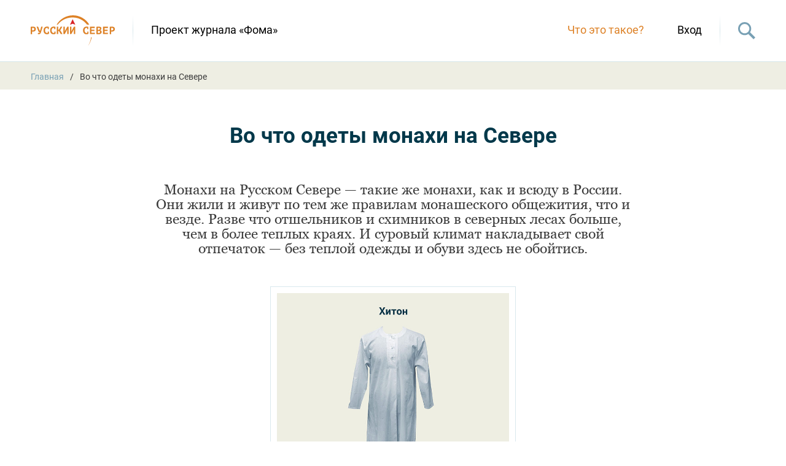

--- FILE ---
content_type: text/html; charset=UTF-8
request_url: https://sever.foma.ru/vo-chto-odety-monahi-na-severe/
body_size: 7106
content:
<!DOCTYPE html>
<html lang="ru-RU" class="no-js" style="margin: 0 !important;">
<head>
	<meta charset="UTF-8">
	<meta name="viewport" content="width=device-width, height=device-height, initial-scale=1.0, user-scalable=0, minimum-scale=1.0, maximum-scale=1.0">
	<script> 
	var admin_url = 'https://sever.foma.ru/wp-admin/admin-ajax.php'; 
	var theme_url = 'https://sever.foma.ru/wp-content/themes/sever';
	</script>
	
	<!-- This site is optimized with the Yoast SEO plugin v15.4 - https://yoast.com/wordpress/plugins/seo/ -->
	<title>Во что одеты монахи на Севере - Русский север</title>
	<meta name="description" content="Во что одеты монахи на Севере - Русский север" />
	<meta name="robots" content="noindex, follow, max-snippet:-1, max-image-preview:large, max-video-preview:-1" />
	<meta property="og:locale" content="ru_RU" />
	<meta property="og:type" content="article" />
	<meta property="og:title" content="Во что одеты монахи на Севере - Русский север" />
	<meta property="og:description" content="Во что одеты монахи на Севере - Русский север" />
	<meta property="og:url" content="https://sever.foma.ru/vo-chto-odety-monahi-na-severe/" />
	<meta property="og:site_name" content="Русский север" />
	<meta property="article:published_time" content="2021-01-07T20:50:42+00:00" />
	<meta property="article:modified_time" content="2021-01-07T20:50:43+00:00" />
	<meta property="og:image" content="https://sever.foma.ru/wp-content/uploads/2021/01/03_39.jpg" />
	<meta property="og:image:width" content="1920" />
	<meta property="og:image:height" content="960" />
	<meta name="twitter:card" content="summary_large_image" />
	<meta name="twitter:label1" content="Написано автором">
	<meta name="twitter:data1" content="Михаил Кузнецов">
	<meta name="twitter:label2" content="Примерное время для чтения">
	<meta name="twitter:data2" content="0 минут">
	<script type="application/ld+json" class="yoast-schema-graph">{"@context":"https://schema.org","@graph":[{"@type":"Organization","@id":"https://sever.foma.ru/#organization","name":"\u0420\u0443\u0441\u0441\u043a\u0438\u0439 \u0421\u0435\u0432\u0435\u0440 - \u041f\u0440\u043e\u0435\u043a\u0442 \u0436\u0443\u0440\u043d\u0430\u043b\u0430 \"\u0424\u043e\u043c\u0430\"","url":"https://sever.foma.ru/","sameAs":[],"logo":{"@type":"ImageObject","@id":"https://sever.foma.ru/#logo","inLanguage":"ru-RU","url":"https://sever.foma.ru/wp-content/uploads/2020/12/sever.jpg","width":300,"height":300,"caption":"\u0420\u0443\u0441\u0441\u043a\u0438\u0439 \u0421\u0435\u0432\u0435\u0440 - \u041f\u0440\u043e\u0435\u043a\u0442 \u0436\u0443\u0440\u043d\u0430\u043b\u0430 \"\u0424\u043e\u043c\u0430\""},"image":{"@id":"https://sever.foma.ru/#logo"}},{"@type":"WebSite","@id":"https://sever.foma.ru/#website","url":"https://sever.foma.ru/","name":"\u0420\u0443\u0441\u0441\u043a\u0438\u0439 \u0441\u0435\u0432\u0435\u0440","description":"","publisher":{"@id":"https://sever.foma.ru/#organization"},"potentialAction":[{"@type":"SearchAction","target":"https://sever.foma.ru/?s={search_term_string}","query-input":"required name=search_term_string"}],"inLanguage":"ru-RU"},{"@type":"ImageObject","@id":"https://sever.foma.ru/vo-chto-odety-monahi-na-severe/#primaryimage","inLanguage":"ru-RU","url":"https://sever.foma.ru/wp-content/uploads/2021/01/03_39.jpg","width":1920,"height":960,"caption":"Piotr Mamonov"},{"@type":"WebPage","@id":"https://sever.foma.ru/vo-chto-odety-monahi-na-severe/#webpage","url":"https://sever.foma.ru/vo-chto-odety-monahi-na-severe/","name":"\u0412\u043e \u0447\u0442\u043e \u043e\u0434\u0435\u0442\u044b \u043c\u043e\u043d\u0430\u0445\u0438 \u043d\u0430 \u0421\u0435\u0432\u0435\u0440\u0435 - \u0420\u0443\u0441\u0441\u043a\u0438\u0439 \u0441\u0435\u0432\u0435\u0440","isPartOf":{"@id":"https://sever.foma.ru/#website"},"primaryImageOfPage":{"@id":"https://sever.foma.ru/vo-chto-odety-monahi-na-severe/#primaryimage"},"datePublished":"2021-01-07T20:50:42+00:00","dateModified":"2021-01-07T20:50:43+00:00","description":"\u0412\u043e \u0447\u0442\u043e \u043e\u0434\u0435\u0442\u044b \u043c\u043e\u043d\u0430\u0445\u0438 \u043d\u0430 \u0421\u0435\u0432\u0435\u0440\u0435 - \u0420\u0443\u0441\u0441\u043a\u0438\u0439 \u0441\u0435\u0432\u0435\u0440","inLanguage":"ru-RU","potentialAction":[{"@type":"ReadAction","target":["https://sever.foma.ru/vo-chto-odety-monahi-na-severe/"]}]},{"@type":"Article","@id":"https://sever.foma.ru/vo-chto-odety-monahi-na-severe/#article","isPartOf":{"@id":"https://sever.foma.ru/vo-chto-odety-monahi-na-severe/#webpage"},"author":{"@id":"https://sever.foma.ru/#/schema/person/58570918cacd9d75a0c770ed53c16937"},"headline":"\u0412\u043e \u0447\u0442\u043e \u043e\u0434\u0435\u0442\u044b \u043c\u043e\u043d\u0430\u0445\u0438 \u043d\u0430 \u0421\u0435\u0432\u0435\u0440\u0435","datePublished":"2021-01-07T20:50:42+00:00","dateModified":"2021-01-07T20:50:43+00:00","mainEntityOfPage":{"@id":"https://sever.foma.ru/vo-chto-odety-monahi-na-severe/#webpage"},"commentCount":0,"publisher":{"@id":"https://sever.foma.ru/#organization"},"image":{"@id":"https://sever.foma.ru/vo-chto-odety-monahi-na-severe/#primaryimage"},"keywords":"\u0420\u0443\u0441\u0441\u043a\u0438\u0439 \u0421\u0435\u0432\u0435\u0440: \u043f\u0435\u0440\u0432\u043e\u0435 \u0437\u043d\u0430\u043a\u043e\u043c\u0441\u0442\u0432\u043e","articleSection":"\u0422\u0435\u043a\u0441\u0442\u044b","inLanguage":"ru-RU","potentialAction":[{"@type":"CommentAction","name":"Comment","target":["https://sever.foma.ru/vo-chto-odety-monahi-na-severe/#respond"]}]},{"@type":"Person","@id":"https://sever.foma.ru/#/schema/person/58570918cacd9d75a0c770ed53c16937","name":"\u041c\u0438\u0445\u0430\u0438\u043b \u041a\u0443\u0437\u043d\u0435\u0446\u043e\u0432","image":{"@type":"ImageObject","@id":"https://sever.foma.ru/#personlogo","inLanguage":"ru-RU","url":"https://secure.gravatar.com/avatar/e745ba5afa005d3c2760e932c71e2a98?s=96&d=mm&r=g","caption":"\u041c\u0438\u0445\u0430\u0438\u043b \u041a\u0443\u0437\u043d\u0435\u0446\u043e\u0432"}}]}</script>
	<!-- / Yoast SEO plugin. -->


<link rel='dns-prefetch' href='//s.w.org' />
<link rel="alternate" type="application/rss+xml" title="Русский север &raquo; Лента комментариев к &laquo;Во что одеты монахи на Севере&raquo;" href="https://sever.foma.ru/vo-chto-odety-monahi-na-severe/feed/" />
		<script type="text/javascript">
			window._wpemojiSettings = {"baseUrl":"https:\/\/s.w.org\/images\/core\/emoji\/13.0.1\/72x72\/","ext":".png","svgUrl":"https:\/\/s.w.org\/images\/core\/emoji\/13.0.1\/svg\/","svgExt":".svg","source":{"concatemoji":"https:\/\/sever.foma.ru\/wp-includes\/js\/wp-emoji-release.min.js?ver=5.6.16"}};
			!function(e,a,t){var n,r,o,i=a.createElement("canvas"),p=i.getContext&&i.getContext("2d");function s(e,t){var a=String.fromCharCode;p.clearRect(0,0,i.width,i.height),p.fillText(a.apply(this,e),0,0);e=i.toDataURL();return p.clearRect(0,0,i.width,i.height),p.fillText(a.apply(this,t),0,0),e===i.toDataURL()}function c(e){var t=a.createElement("script");t.src=e,t.defer=t.type="text/javascript",a.getElementsByTagName("head")[0].appendChild(t)}for(o=Array("flag","emoji"),t.supports={everything:!0,everythingExceptFlag:!0},r=0;r<o.length;r++)t.supports[o[r]]=function(e){if(!p||!p.fillText)return!1;switch(p.textBaseline="top",p.font="600 32px Arial",e){case"flag":return s([127987,65039,8205,9895,65039],[127987,65039,8203,9895,65039])?!1:!s([55356,56826,55356,56819],[55356,56826,8203,55356,56819])&&!s([55356,57332,56128,56423,56128,56418,56128,56421,56128,56430,56128,56423,56128,56447],[55356,57332,8203,56128,56423,8203,56128,56418,8203,56128,56421,8203,56128,56430,8203,56128,56423,8203,56128,56447]);case"emoji":return!s([55357,56424,8205,55356,57212],[55357,56424,8203,55356,57212])}return!1}(o[r]),t.supports.everything=t.supports.everything&&t.supports[o[r]],"flag"!==o[r]&&(t.supports.everythingExceptFlag=t.supports.everythingExceptFlag&&t.supports[o[r]]);t.supports.everythingExceptFlag=t.supports.everythingExceptFlag&&!t.supports.flag,t.DOMReady=!1,t.readyCallback=function(){t.DOMReady=!0},t.supports.everything||(n=function(){t.readyCallback()},a.addEventListener?(a.addEventListener("DOMContentLoaded",n,!1),e.addEventListener("load",n,!1)):(e.attachEvent("onload",n),a.attachEvent("onreadystatechange",function(){"complete"===a.readyState&&t.readyCallback()})),(n=t.source||{}).concatemoji?c(n.concatemoji):n.wpemoji&&n.twemoji&&(c(n.twemoji),c(n.wpemoji)))}(window,document,window._wpemojiSettings);
		</script>
		<style type="text/css">
img.wp-smiley,
img.emoji {
	display: inline !important;
	border: none !important;
	box-shadow: none !important;
	height: 1em !important;
	width: 1em !important;
	margin: 0 .07em !important;
	vertical-align: -0.1em !important;
	background: none !important;
	padding: 0 !important;
}
</style>
	<link rel='stylesheet' id='wp-block-library-css'  href='https://sever.foma.ru/wp-includes/css/dist/block-library/style.min.css?ver=5.6.16' type='text/css' media='all' />
<link rel='stylesheet' id='ds-quiz-css'  href='https://sever.foma.ru/wp-content/plugins/ds-quiz/assets/css/ds_quiz.css?ver=5.6.16' type='text/css' media='all' />
<link rel='stylesheet' id='fonts-css'  href='https://sever.foma.ru/wp-content/themes/sever/css/fonts.css?ver=5.6.16' type='text/css' media='all' />
<link rel='stylesheet' id='style-owl-css'  href='https://sever.foma.ru/wp-content/themes/sever/css/owl.carousel.min.css?ver=5.6.16' type='text/css' media='all' />
<link rel='stylesheet' id='style-magnific-css'  href='https://sever.foma.ru/wp-content/themes/sever/css/magnific-popup.css?ver=1496650308' type='text/css' media='all' />
<link rel='stylesheet' id='style-main-css'  href='https://sever.foma.ru/wp-content/themes/sever/css/style.css?ver=1622807618' type='text/css' media='all' />
<link rel='stylesheet' id='style-desktop-main-css'  href='https://sever.foma.ru/wp-content/themes/sever/css/style-desktop.css?ver=1606749446' type='text/css' media='all' />
<link rel='stylesheet' id='style-mobile-main-css'  href='https://sever.foma.ru/wp-content/themes/sever/css/style-mobile.css?ver=1607416913' type='text/css' media='all' />
<script type='text/javascript' src='https://sever.foma.ru/wp-includes/js/jquery/jquery.min.js?ver=3.5.1' id='jquery-core-js'></script>
<script type='text/javascript' src='https://sever.foma.ru/wp-includes/js/jquery/jquery-migrate.min.js?ver=3.3.2' id='jquery-migrate-js'></script>
<script type='text/javascript' src='https://sever.foma.ru/wp-content/themes/sever/js/owl.carousel.min.js?ver=1607416913' id='script-owl-js'></script>
<script type='text/javascript' src='https://sever.foma.ru/wp-content/themes/sever/js/jquery.magnific-popup.min.js?ver=1496650308' id='script-magnific-js'></script>
<script type='text/javascript' src='https://sever.foma.ru/wp-content/themes/sever/js/main.js?ver=1622808884' id='script-main-js'></script>
<link rel="https://api.w.org/" href="https://sever.foma.ru/wp-json/" /><link rel="alternate" type="application/json" href="https://sever.foma.ru/wp-json/wp/v2/posts/2435" /><link rel="EditURI" type="application/rsd+xml" title="RSD" href="https://sever.foma.ru/xmlrpc.php?rsd" />
<link rel="wlwmanifest" type="application/wlwmanifest+xml" href="https://sever.foma.ru/wp-includes/wlwmanifest.xml" /> 
<meta name="generator" content="WordPress 5.6.16" />
<link rel='shortlink' href='https://sever.foma.ru/?p=2435' />
<link rel="alternate" type="application/json+oembed" href="https://sever.foma.ru/wp-json/oembed/1.0/embed?url=https%3A%2F%2Fsever.foma.ru%2Fvo-chto-odety-monahi-na-severe%2F" />
<link rel="alternate" type="text/xml+oembed" href="https://sever.foma.ru/wp-json/oembed/1.0/embed?url=https%3A%2F%2Fsever.foma.ru%2Fvo-chto-odety-monahi-na-severe%2F&#038;format=xml" />
<link rel="amphtml" href="https://sever.foma.ru/vo-chto-odety-monahi-na-severe/?amp" />
<link rel="icon" href="https://sever.foma.ru/wp-content/uploads/2020/12/cropped-zastrusnord-1-32x32.jpg" sizes="32x32" />
<link rel="icon" href="https://sever.foma.ru/wp-content/uploads/2020/12/cropped-zastrusnord-1-192x192.jpg" sizes="192x192" />
<link rel="apple-touch-icon" href="https://sever.foma.ru/wp-content/uploads/2020/12/cropped-zastrusnord-1-180x180.jpg" />
<meta name="msapplication-TileImage" content="https://sever.foma.ru/wp-content/uploads/2020/12/cropped-zastrusnord-1-270x270.jpg" />

	<link rel="shortcut icon" href="/favicon.ico" type="image/x-icon">
</head>

<body class="post-template-default single single-post postid-2435 single-format-standard" data-time="2026.01.31, 17:44:02">
	<header>
		<div class="container header">
			<div class="logo">
				<a href="/"><img src="https://sever.foma.ru/wp-content/themes/sever/svg/logo.svg" alt="" /></a>
				<span class="h-delim"></span>
				<a href="https://foma.ru" target="_blank" class="logo-project">Проект журнала «Фома»</a>
			</div>
			<div class="header-nav">
				<a class="what-is-this" href="/about/">Что это такое?</a>

									<a href="/auth/">Вход</a>
								
				<span class="h-delim"></span>
				<span class="search-toggle"></span>
			</div>

			<div class="wrap-search-form">
				<form action="/">
					<input type="search" name="s" value="" placeholder="Поиск по сайту.." />
				</form>
			</div>

			<div class="mobile-nav">
				<span class="mobile-toggle mobile-toggle-menu">
					<span></span>
				</span>
								<span class="search-toggle"></span>
				<a rel="noindex,nofollow" href="/auth/" class="mobile-toggle mobile-toggle-user">
					<img src="https://sever.foma.ru/wp-content/themes/sever/svg/user.svg" alt="" />
				</a>
			</div>
		</div>
		<div class="mobile-menu">
			<div class="header-menu"><ul id="menu-verhnee-menju" class="menu"><li id="menu-item-443" class="menu-item menu-item-type-post_type menu-item-object-page menu-item-443"><a href="https://sever.foma.ru/about/">«Путь на полночь» — медиапроект о Русском Севере</a></li>
<li id="menu-item-2027" class="menu-item menu-item-type-custom menu-item-object-custom menu-item-2027"><a href="https://foma.ru/avtory">Авторы</a></li>
<li id="menu-item-442" class="menu-item menu-item-type-post_type menu-item-object-page menu-item-442"><a href="https://sever.foma.ru/karta/">Карта Русского Севера</a></li>
<li id="menu-item-387" class="menu-item menu-item-type-custom menu-item-object-custom menu-item-387"><a target="_blank" rel="noopener" href="https://foma.ru">Фома</a></li>
<li id="menu-item-444" class="menu-item menu-item-type-post_type menu-item-object-page menu-item-444"><a href="https://sever.foma.ru/profile/">Кабинет читателя</a></li>
</ul></div>		</div>
	</header>

		<div class="breadcrumbs">
		<div class="container">
			<a href="/">Главная</a><span class="breadcrumbs__separator"></span><span>Во что одеты монахи на Севере</span>
					</div>
	</div>
	
			<div class="single-title">
			<h1 class="r2d2">Во что одеты монахи на Севере</h1>
		</div>
		
	<main class="container">
		<div class="flexbox"> 
			<div class="flexbox-content">

				<div class="single-content">
					
<p class="has-text-align-center has-medium-font-size">Монахи на Русском Севере — такие же монахи, как и всюду в России. Они жили и живут по тем же правилам монашеского общежития, что и везде. Разве что отшельников и схимников в северных лесах больше, чем в более теплых краях. И суровый климат накладывает свой отпечаток — без теплой одежды и обуви здесь не обойтись.</p>


<style>.quiz--title {color: #00384A}.quiz-answers--title {color: #3B3B3B}</style><div class="quiz quiz-flip" data-id="2465" data-type="flip" data-step="start" data-preset="default" data-effect="default"><div class="quiz-questions"><div class="quiz-item" data-question="1610052183390"><div class="quiz-card"><div class="quiz--image quiz--image-one"><div class="quiz--image_img"><img src="https://sever.foma.ru/wp-content/uploads/2021/01/01-n_odezhda-severnyh-monahov-perevertyshi.jpg" alt="" /></div><div class="quiz--image_caption">Кликни, чтобы прочитать</div></div><div class="quiz--image quiz--image-two"><div class="quiz--image_img"><img src="https://sever.foma.ru/wp-content/uploads/2021/01/01-n_odezhda-severnyh-monahov-perevertyshi2.jpg" alt="" /></div><div class="quiz--image_caption"></div></div></div></div><div class="quiz-item" data-question="1610052212701"><div class="quiz-card"><div class="quiz--image quiz--image-one"><div class="quiz--image_img"><img src="https://sever.foma.ru/wp-content/uploads/2021/01/02-n_odezhda-severnyh-monahov-perevertyshi3.jpg" alt="" /></div><div class="quiz--image_caption">Кликни, чтобы прочитать</div></div><div class="quiz--image quiz--image-two"><div class="quiz--image_img"><img src="https://sever.foma.ru/wp-content/uploads/2021/01/02-n_odezhda-severnyh-monahov-perevertyshi4.jpg" alt="" /></div><div class="quiz--image_caption"></div></div></div></div><div class="quiz-item" data-question="1610052224395"><div class="quiz-card"><div class="quiz--image quiz--image-one"><div class="quiz--image_img"><img src="https://sever.foma.ru/wp-content/uploads/2021/01/03-n_odezhda-severnyh-monahov-perevertyshi5.jpg" alt="" /></div><div class="quiz--image_caption">Кликни, чтобы прочитать</div></div><div class="quiz--image quiz--image-two"><div class="quiz--image_img"><img src="https://sever.foma.ru/wp-content/uploads/2021/01/03-n_odezhda-severnyh-monahov-perevertyshi6.jpg" alt="" /></div><div class="quiz--image_caption"></div></div></div></div><div class="quiz-item" data-question="1610052235244"><div class="quiz-card"><div class="quiz--image quiz--image-one"><div class="quiz--image_img"><img src="https://sever.foma.ru/wp-content/uploads/2021/01/04-n_odezhda-severnyh-monahov-perevertyshi7.jpg" alt="" /></div><div class="quiz--image_caption">Кликни, чтобы прочитать</div></div><div class="quiz--image quiz--image-two"><div class="quiz--image_img"><img src="https://sever.foma.ru/wp-content/uploads/2021/01/04-n_odezhda-severnyh-monahov-perevertyshi8.jpg" alt="" /></div><div class="quiz--image_caption"></div></div></div></div><div class="quiz-item" data-question="1610052247603"><div class="quiz-card"><div class="quiz--image quiz--image-one"><div class="quiz--image_img"><img src="https://sever.foma.ru/wp-content/uploads/2021/01/05-n_odezhda-severnyh-monahov-perevertyshi9.jpg" alt="" /></div><div class="quiz--image_caption">Кликни, чтобы прочитать</div></div><div class="quiz--image quiz--image-two"><div class="quiz--image_img"><img src="https://sever.foma.ru/wp-content/uploads/2021/01/05-n_odezhda-severnyh-monahov-perevertyshi10.jpg" alt="" /></div><div class="quiz--image_caption"></div></div></div></div><div class="quiz-item" data-question="1610052259300"><div class="quiz-card"><div class="quiz--image quiz--image-one"><div class="quiz--image_img"><img src="https://sever.foma.ru/wp-content/uploads/2021/01/06-n_odezhda-severnyh-monahov-perevertyshi11.jpg" alt="" /></div><div class="quiz--image_caption">Кликни, чтобы прочитать</div></div><div class="quiz--image quiz--image-two"><div class="quiz--image_img"><img src="https://sever.foma.ru/wp-content/uploads/2021/01/06-n_odezhda-severnyh-monahov-perevertyshi12.jpg" alt="" /></div><div class="quiz--image_caption"></div></div></div></div><div class="quiz-item" data-question="1610052280100"><div class="quiz-card"><div class="quiz--image quiz--image-one"><div class="quiz--image_img"><img src="https://sever.foma.ru/wp-content/uploads/2021/01/07-n_odezhda-severnyh-monahov-perevertyshi13.jpg" alt="" /></div><div class="quiz--image_caption">Кликни, чтобы прочитать</div></div><div class="quiz--image quiz--image-two"><div class="quiz--image_img"><img src="https://sever.foma.ru/wp-content/uploads/2021/01/07-n_odezhda-severnyh-monahov-perevertyshi14.jpg" alt="" /></div><div class="quiz--image_caption"></div></div></div></div><div class="quiz-item" data-question="1610052302788"><div class="quiz-card"><div class="quiz--image quiz--image-one"><div class="quiz--image_img"><img src="https://sever.foma.ru/wp-content/uploads/2021/01/08-n_odezhda-severnyh-monahov-perevertyshi15.jpg" alt="" /></div><div class="quiz--image_caption">Кликни, чтобы прочитать</div></div><div class="quiz--image quiz--image-two"><div class="quiz--image_img"><img src="https://sever.foma.ru/wp-content/uploads/2021/01/08-n_odezhda-severnyh-monahov-perevertyshi16.jpg" alt="" /></div><div class="quiz--image_caption"></div></div></div></div><div class="quiz-item" data-question="1610052312646"><div class="quiz-card"><div class="quiz--image quiz--image-one"><div class="quiz--image_img"><img src="https://sever.foma.ru/wp-content/uploads/2021/01/09-n_odezhda-severnyh-monahov-perevertyshi17.jpg" alt="" /></div><div class="quiz--image_caption">Кликни, чтобы прочитать</div></div><div class="quiz--image quiz--image-two"><div class="quiz--image_img"><img src="https://sever.foma.ru/wp-content/uploads/2021/01/09-n_odezhda-severnyh-monahov-perevertyshi18.jpg" alt="" /></div><div class="quiz--image_caption"></div></div></div></div><div class="quiz-item" data-question="1610052324911"><div class="quiz-card"><div class="quiz--image quiz--image-one"><div class="quiz--image_img"><img src="https://sever.foma.ru/wp-content/uploads/2021/01/10-n_odezhda-severnyh-monahov-perevertyshi19.jpg" alt="" /></div><div class="quiz--image_caption">Кликни, чтобы прочитать</div></div><div class="quiz--image quiz--image-two"><div class="quiz--image_img"><img src="https://sever.foma.ru/wp-content/uploads/2021/01/10-n_odezhda-severnyh-monahov-perevertyshi20.jpg" alt="" /></div><div class="quiz--image_caption"></div></div></div></div><div class="quiz-item" data-question="1610052339700"><div class="quiz-card"><div class="quiz--image quiz--image-one"><div class="quiz--image_img"><img src="https://sever.foma.ru/wp-content/uploads/2021/01/11-n_odezhda-severnyh-monahov-perevertyshi21.jpg" alt="" /></div><div class="quiz--image_caption">Кликни, чтобы прочитать</div></div><div class="quiz--image quiz--image-two"><div class="quiz--image_img"><img src="https://sever.foma.ru/wp-content/uploads/2021/01/11-n_odezhda-severnyh-monahov-perevertyshi22.jpg" alt="" /></div><div class="quiz--image_caption"></div></div></div></div><div class="quiz-item" data-question="1610052351541"><div class="quiz-card"><div class="quiz--image quiz--image-one"><div class="quiz--image_img"><img src="https://sever.foma.ru/wp-content/uploads/2021/01/12-n_odezhda-severnyh-monahov-perevertyshi23.jpg" alt="" /></div><div class="quiz--image_caption">Кликни, чтобы прочитать</div></div><div class="quiz--image quiz--image-two"><div class="quiz--image_img"><img src="https://sever.foma.ru/wp-content/uploads/2021/01/12-n_odezhda-severnyh-monahov-perevertyshi24.jpg" alt="" /></div><div class="quiz--image_caption"></div></div></div></div><div class="quiz-item" data-question="1610052364564"><div class="quiz-card"><div class="quiz--image quiz--image-one"><div class="quiz--image_img"><img src="https://sever.foma.ru/wp-content/uploads/2021/01/13-n_odezhda-severnyh-monahov-perevertyshi25.jpg" alt="" /></div><div class="quiz--image_caption">Кликни, чтобы прочитать</div></div><div class="quiz--image quiz--image-two"><div class="quiz--image_img"><img src="https://sever.foma.ru/wp-content/uploads/2021/01/13-n_odezhda-severnyh-monahov-perevertyshi26.jpg" alt="" /></div><div class="quiz--image_caption"></div></div></div></div><div class="quiz-item" data-question="1610052374453"><div class="quiz-card"><div class="quiz--image quiz--image-one"><div class="quiz--image_img"><img src="https://sever.foma.ru/wp-content/uploads/2021/01/14-n_odezhda-severnyh-monahov-perevertyshi27.jpg" alt="" /></div><div class="quiz--image_caption">Кликни, чтобы прочитать</div></div><div class="quiz--image quiz--image-two"><div class="quiz--image_img"><img src="https://sever.foma.ru/wp-content/uploads/2021/01/14-n_odezhda-severnyh-monahov-perevertyshi28.jpg" alt="" /></div><div class="quiz--image_caption"></div></div></div></div></div>

					<div class="d-flex">
						<div class="single-tags"><a href="https://sever.foma.ru/tag/russkij-sever/" rel="tag">Русский Север: первое знакомство</a></div>
												<div class="single-authors">
						<b>Автор:</b> <a target="_blank" href="https://foma.ru/authors/harpaleva-natalja">ХАРПАЛЕВА Наталья</a>						</div>
											</div>

					 
					<div class="single-post-action">
						<a class="btn btn-info" href="?ready=1">Я прочитал</a>
					</div>
									</div>

					<div class="text-border socials-share" data-title="Во что одеты монахи на Севере" data-image="https://sever.foma.ru/wp-content/uploads/2021/01/03_39-1024x512.jpg" data-url="https://sever.foma.ru/vo-chto-odety-monahi-na-severe/">
					<span class="socials-share-title">Поделиться статьёй:</span>
		
		<div class="socials-share-links">
			<a class="s-link s-link-vk" data-share="vk" data-title="Во что одеты монахи на Севере" data-image="https://sever.foma.ru/wp-content/uploads/2021/01/03_39-1024x512.jpg" data-url="https://sever.foma.ru/vo-chto-odety-monahi-na-severe/"><img src="https://sever.foma.ru/wp-content/themes/sever/svg/vk.svg" alt="" /></a><a class="s-link s-link-vk" data-share="tg" data-title="Во что одеты монахи на Севере" data-image="https://sever.foma.ru/wp-content/uploads/2021/01/03_39-1024x512.jpg" data-url="https://sever.foma.ru/vo-chto-odety-monahi-na-severe/"><img src="https://sever.foma.ru/wp-content/themes/sever/svg/tg.svg" alt="" /></a><a class="s-link s-link-vk" data-share="ok" data-title="Во что одеты монахи на Севере" data-image="https://sever.foma.ru/wp-content/uploads/2021/01/03_39-1024x512.jpg" data-url="https://sever.foma.ru/vo-chto-odety-monahi-na-severe/"><img src="https://sever.foma.ru/wp-content/themes/sever/svg/ok.svg" alt="" /></a><a class="s-link s-link-vk" data-share="wa" data-title="Во что одеты монахи на Севере" data-image="https://sever.foma.ru/wp-content/uploads/2021/01/03_39-1024x512.jpg" data-url="https://sever.foma.ru/vo-chto-odety-monahi-na-severe/"><img src="https://sever.foma.ru/wp-content/themes/sever/svg/wa.svg" alt="" /></a><a class="s-link s-link-vk" data-share="vb" data-title="Во что одеты монахи на Севере" data-image="https://sever.foma.ru/wp-content/uploads/2021/01/03_39-1024x512.jpg" data-url="https://sever.foma.ru/vo-chto-odety-monahi-na-severe/"><img src="https://sever.foma.ru/wp-content/themes/sever/svg/vb.svg" alt="" /></a><a class="s-link s-link-vk" data-share="copy" data-title="Во что одеты монахи на Севере" data-image="https://sever.foma.ru/wp-content/uploads/2021/01/03_39-1024x512.jpg" data-url="https://sever.foma.ru/vo-chto-odety-monahi-na-severe/"><img src="https://sever.foma.ru/wp-content/themes/sever/svg/copy.svg" alt="" /></a>		</div>
	</div>
				</div>
		</div>
	</main>
	<style>.wrap-notif {opacity: 0;}</style>	<div class="wrap-notif " data-timeout="7">
		<div class="container">
			<div class="notif" data-active="1">
				<div class="notif-toggle"></div>
				<div class="notif-title">Пора начинать!<span class="notif-close">&times;</span></div>
				<div class="notif-content">
										<span class="notif-action">
											<a class="btn btn-info" href="/ds_quiz/soshel-by-ty-za-svoego-na-russkom-severe/">Начать путешествие</a>
										</span>
										<span class="notif-text">Добро пожаловать на Русский Север! Это удивительно красивый край с самобытной культурой и богатой историей. Начните своё путешествие прямо сейчас!</span>
					<div class="notif-toggle"></div>
				</div>
			</div>
		</div>
	</div>
	<footer>
		<div class="container footer">
			<div class="footer-block-1">
				<div class="logo">
					<a href="/"><img src="https://sever.foma.ru/wp-content/themes/sever/svg/logo.svg" alt="" /></a>
				</div>

				<div class="footer-menu"><ul id="menu-nizhnee-menju" class="menu"><li id="menu-item-447" class="menu-item menu-item-type-post_type menu-item-object-page menu-item-447"><a href="https://sever.foma.ru/about/">«Путь на полночь» — медиапроект о Русском Севере</a></li>
<li id="menu-item-2028" class="menu-item menu-item-type-custom menu-item-object-custom menu-item-2028"><a href="https://foma.ru/avtory">Авторы</a></li>
<li id="menu-item-446" class="menu-item menu-item-type-post_type menu-item-object-page menu-item-446"><a href="https://sever.foma.ru/karta/">Карта Русского Севера</a></li>
<li id="menu-item-448" class="menu-item menu-item-type-post_type menu-item-object-page menu-item-448"><a href="https://sever.foma.ru/profile/">Кабинет читателя</a></li>
<li id="menu-item-152" class="menu-item menu-item-type-custom menu-item-object-custom menu-item-152"><a target="_blank" rel="noopener" href="https://foma.ru/">ФОМА</a></li>
</ul></div>			</div>

			<div class="footer-block-2">
				<div class="foot-flex">
					<div class="copyright">
						© Специальный исследовательский проект «Путь на Полночь – путешествие на Русский Север», 2020
					</div>
					<div class="project-foma text-center">
						<p>Проект журнала</p>
						<a href="https://foma.ru"><img src="https://sever.foma.ru/wp-content/themes/sever/img/logo_foma.png" alt="" /></a>
					</div>
					<div class="prezident-fond">
						<a href=""><img src="https://sever.foma.ru/wp-content/themes/sever/svg/fond.svg" alt="" /></a>
					</div>
				</div>
			</div>

			<div class="footer-block-3 text-center">
				<a target="_blank" href="https://vk.com/foma_magazine"><img src="https://sever.foma.ru/wp-content/themes/sever/svg/f-vk.svg" alt="" /></a>
																<a target="_blank" href="https://vm.tiktok.com/ZSJv9wEYr/"><img src="https://sever.foma.ru/wp-content/themes/sever/svg/f-tiktok.svg" alt="" /></a>

				<a target="_blank" href="https://ok.ru/fomajournal"><img src="https://sever.foma.ru/wp-content/themes/sever/svg/f-ok.svg" alt="" /></a>
				<a target="_blank" href="https://t.me/foma_ru_glavnoe"><img src="https://sever.foma.ru/wp-content/themes/sever/svg/f-tg.svg" alt="" /></a>
				<a target="_blank" href="https://www.youtube.com/c/FomaJournal"><img src="https://sever.foma.ru/wp-content/themes/sever/svg/f-youtube.svg" alt="" /></a>

				<a target="_blank" href="https://zen.yandex.ru/foma.ru"><img src="https://sever.foma.ru/wp-content/themes/sever/svg/f-zen.svg" alt="" /></a>
				<a target="_blank" href="https://rutube.ru/channel/23652186/"><img src="https://sever.foma.ru/wp-content/themes/sever/svg/f-rutube.svg" alt="" /></a> 

				<!-- Соц.сети - сайт foma.ru
				<a target="_blank" href="https://vk.com/foma_magazine" rel="noreferrer" onclick="ga('send', 'event', 'click', 'social'); ym(1007672, 'reachGoal', 'click_social');"><i class="ic ic-w-vk"></i></a>
				<a target="_blank" href="https://vm.tiktok.com/ZSJv9wEYr/" rel="noreferrer" onclick="ga('send', 'event', 'click', 'social'); ym(1007672, 'reachGoal', 'click_social');"><i class="ic ic-w-tt"></i></a>
				<a target="_blank" href="https://ok.ru/fomajournal" rel="noreferrer" onclick="ga('send', 'event', 'click', 'social'); ym(1007672, 'reachGoal', 'click_social');"><i class="ic ic-w-ok"></i></a>
				<a target="_blank" href="https://t.me/foma_ru_glavnoe" rel="noreferrer" onclick="ga('send', 'event', 'click', 'social'); ym(1007672, 'reachGoal', 'click_social');"><i class="ic ic-w-tg"></i></a>
				<a target="_blank" href="https://www.youtube.com/c/FomaJournal" rel="noreferrer" onclick="ga('send', 'event', 'click', 'social'); ym(1007672, 'reachGoal', 'click_social');"><i class="ic ic-w-yt"></i></a>
				<a target="_blank" href="https://zen.yandex.ru/foma.ru" rel="noreferrer" onclick="ga('send', 'event', 'click', 'social'); ym(1007672, 'reachGoal', 'click_social');"><i class="ic ic-w-yz"></i></a>
				<a target="_blank" href="https://rutube.ru/channel/23652186/" rel="noreferrer" onclick="ga('send', 'event', 'click', 'social'); ym(1007672, 'reachGoal', 'click_social');"><i class="ic ic-w-rutube"></i></a> 
				-->

				<!-- 
				<div class="widget-socials">
					<div class="title">Мы в социальных сетях</div>
					<div class="widget-socials-items"></div>
				</div>				 
				-->
			</div>

			</div>
		</div>
	</footer>

	<!-- Yandex.Metrika counter -->
	<script type="text/javascript" >
	(function(m,e,t,r,i,k,a){m[i]=m[i]||function(){(m[i].a=m[i].a||[]).push(arguments)};
	m[i].l=1*new Date();k=e.createElement(t),a=e.getElementsByTagName(t)[0],k.async=1,k.src=r,a.parentNode.insertBefore(k,a)})
	(window, document, "script", "https://mc.yandex.ru/metrika/tag.js", "ym");

	ym(68860321, "init", {
	clickmap:true,
	trackLinks:true,
	accurateTrackBounce:true,
	webvisor:true,
	ecommerce:"dataLayer"
	});
	</script>
	<noscript><div><img src="https://mc.yandex.ru/watch/68860321" style="position:absolute; left:-9999px;" alt="" /></div></noscript>
	<!-- /Yandex.Metrika counter -->
			<script type="text/html" id="tmpl-osm-marker-input">
			<div class="locate">
				<a class="dashicons dashicons-location" data-name="locate-marker">
					<span class="screen-reader-text">
						Locate Marker					</span>
				</a>
			</div>
			<div class="input">
				<input type="text" data-name="label" />
			</div>
			<div class="tools">
				<a class="acf-icon -minus small light acf-js-tooltip" href="#" data-name="remove-marker" title="Remove Marker"></a>
			</div>
		</script>
		<script type='text/javascript' src='https://sever.foma.ru/wp-content/plugins/ds-quiz/assets/js/ds_quiz.js?ver=1.0.0' id='ds-quiz-js'></script>
<script type='text/javascript' src='https://sever.foma.ru/wp-includes/js/wp-embed.min.js?ver=5.6.16' id='wp-embed-js'></script>
</body></html>

--- FILE ---
content_type: text/css
request_url: https://sever.foma.ru/wp-content/themes/sever/css/fonts.css?ver=5.6.16
body_size: 299
content:
/*** CSS Generated by Andryushkin.ru* All fonts for the site https://andryushkin.ru/fonts/**//* Regular */
@font-face {
    font-family: 'Georgia';
    src: local('Georgia Regular'),         local('Georgia-Regular'),         url('../fonts/Georgia-Regular.ttf') format('truetype'),         url('../fonts/Georgia-Regular.eot?#iefix') format('embedded-opentype'),         url('../fonts/Georgia-Regular.woff') format('woff');     font-weight: 400;    font-style: normal;}/* Bold */
@font-face {
    font-family: 'Georgia';
    src: local('Georgia Bold'),         local('Georgia-Bold'),         url('../fonts/Georgia-Bold.ttf') format('truetype'),         url('../fonts/Georgia-Bold.eot?#iefix') format('embedded-opentype'),         url('../fonts/Georgia-Bold.woff') format('woff');     font-weight: 700;    font-style: normal;}/* Italic */
@font-face {
    font-family: 'Georgia';
    src: local('Georgia Italic'),         local('Georgia-Italic'),         url('../fonts/Georgia-Italic.ttf') format('truetype'),         url('../fonts/Georgia-Italic.eot?#iefix') format('embedded-opentype'),         url('../fonts/Georgia-Italic.woff') format('woff');     font-weight: normal;    font-style: italic;}/* BoldItalic */
@font-face {
    font-family: 'Georgia';
    src: local('Georgia BoldItalic'),         local('Georgia-BoldItalic'),         url('../fonts/Georgia-BoldItalic.ttf') format('truetype'),         url('../fonts/Georgia-BoldItalic.eot?#iefix') format('embedded-opentype'),         url('../fonts/Georgia-BoldItalic.woff') format('woff');     font-weight: 700;    font-style: italic;}/* Regular */
@font-face {
    font-family: 'Roboto';
    src: local('Roboto Regular'),         local('Roboto-Regular'),         url('../fonts/Roboto-Regular.ttf') format('truetype'),         url('../fonts/Roboto-Regular.eot?#iefix') format('embedded-opentype'),         url('../fonts/Roboto-Regular.woff') format('woff');     font-weight: 400;    font-style: normal;}/* Bold */
@font-face {
    font-family: 'Roboto';
    src: local('Roboto Bold'),         local('Roboto-Bold'),         url('../fonts/Roboto-Bold.ttf') format('truetype'),         url('../fonts/Roboto-Bold.eot?#iefix') format('embedded-opentype'),         url('../fonts/Roboto-Bold.woff') format('woff');     font-weight: 700;    font-style: normal;}

--- FILE ---
content_type: text/css
request_url: https://sever.foma.ru/wp-content/themes/sever/css/style.css?ver=1622807618
body_size: 5700
content:
html, body {
    margin: 0px;
    padding: 0;
    font-size: 18px;
    line-height: 25px; 
    font-family: Roboto; 
}

* {
	box-sizing: border-box;
}

a {
	text-decoration: unset;
	color: #000;
}

img {
	object-fit: cover;
}

figcaption {
    text-align: center;
    font-size: 16px;
}

.mfp-wrap, 
.mfp-bg {
	z-index: 9999999;
}

.single-tags a {
    display: inline-block;
    margin-right: 10px;
    color: #78a0b4;
    text-transform: lowercase;
}

.single-tags a::before {
	content: '#';
}

.jbl {
	display: inline-block;
	height: 32px; 
	width: 32px; 
	background-image: url(../img/text.png); 
	background-position: center;
	background-size: contain;
	background-repeat: no-repeat;
}
.jbl-quiz {
	background-image: url(../img/quiz.png); 
}
.jbl-term[data-term="videos"] {
	background-image: url(../img/play.png); 
}
.jbl-term[data-term="podcast"] {
	background-image: url(../img/mute.png); 
}

.avatar-small {
    width: 42px;
    height: 42px;
    object-fit: cover;
    border-radius: 50%;
    vertical-align: middle;
    margin-right: 8px;
}

[data-href] {
	cursor: pointer;
}

.quiz-result-description {
    text-align: center;
    max-width: 700px;
    margin: 0 auto;
}

.single-authors {
	text-align: right;
	color: #78a0b4; 
}

.single-authors a {
	color: #78a0b4;
}

.wp-block-quote {
    font-family: Georgia;
    margin: 40px 0;
    padding-left: 40px;
    border-left: 4px solid #dd8126;
}

.wp-block-quote p {
    font-size: 20px;
    margin: 20px 0 !important;
    padding: 0 !important;
}

.wp-block-quote cite {
	color: gray;
}

.menu, 
.menu li {
	display: block;
	margin: 0; 
	padding: 0; 
}

.container {
	max-width: 1440px;
	margin: 0 auto;
}

.mobile-menu, 
.mobile-nav {
	display: none;
}

.header {
    display: flex;
    align-items: center;
    justify-content: space-between;
    position: relative;
}

label {
	cursor: pointer;
}

.d-flex {
	display: flex; 
	justify-content: space-between;
}

.btn {
	display: inline-block;
	color: #fff; 
	background: #FFFFFF;
	border: 1px solid #D92327;
	padding: 10px 20px; 
	text-transform: uppercase;
	font-weight: 700;
	font-size: 18px;
	line-height: 28px;
	text-align: center;
	color: #D92327;
	outline: 0;
	min-width: 180px;
	cursor: pointer;
}

.btn:hover {
	opacity: .9;
}

.btn-primary {
	color: #fff; 
	background-color: #D92327; 
}

.btn-info {
	color: #fff;
    background-color: #00384A;
    border-color: #00384a;
}

.btn-block {
	display: block;
	width: 100%; 
}

.btn-social {
	font-size: 14px;
    line-height: 28px;
    color: #78A0B4;
    background-color: #D5E6EB;
    border-color: #D5E6EB;
    text-transform: none;
}

.btn-social img { 
	vertical-align: middle;
	margin-right: 5px;
}

.reg-head-toggle {
    max-width: 500px;
    margin: 0 auto;
}

.reg-head-toggle h1, 
.reg-head-toggle a {
    display: inline-block;
    width: 50%;
    font-size: 20px;
    line-height: 40px;
    padding: 10px 0;
    margin: 0;
    text-align: center;
    font-weight: normal;
    color: black;
} 

.reg-head-toggle a { 
	background-color: #d92327;
    color: #fff;
}

.form-reg {
    margin: 40px auto;
    max-width: 500px;
    background-color: #f9f9f9;
    box-shadow: 0px 3px 11px #d6d6d6;
    padding: 0 0 20px 0;
    border-radius: 10px;
    overflow: hidden;
}

.reg-error {
	display: block;
    color: red;
    font-size: 12px;
    line-height: 18px;
    margin: 10px 0;
}

.reg-input {
	margin: 10px auto; 
	width: 380px; 
	max-width: calc(100% - 20px); 
}

.reg-input-text label {
	display: block;
	color: #78A0B4;
	margin-bottom: 5px;
}

.form-reg input[type="email"], 
.form-reg input[type="password"], 
.form-reg input[type="text"], 
.form-reg input[type="number"] {
    outline: 0;
    -webkit-appearance: none;
    border: 1px solid #D5E6EB;
    background-color: #fff;
    padding: 6px 11px;
    display: block;
    width: 100%;
    font-size: 22px;
}

.form-reg .btn {
	padding: 6px 10px;
}

.reg-input label {
	font-size: 16px;
	line-height: 20px;
}

.reg-links {
	margin-top: 50px;
}

.reg-links .h3 {
	margin-bottom: 20px;
}

.play-youtube {
	display: inline-block;
	width: 50px; 
	height: 50px; 
	background-image: url(../svg/play.svg);
	background-repeat: no-repeat; 
}

.h1 {
	font-size: 18px;
	line-height: 26px;
	text-align: center;
	color: #00384A;
}

.h2, 
.grums-h2 {
	font-weight: bold;
	font-size: 35px;
	line-height: 51px;
	text-align: center;
	color: #00384A;
}

.grums-h3 {
	font-family: Georgia;
	text-align: center;
	color: #78A0B4;
}

.frodo,
.grums {
	display: flex;
	flex-wrap: wrap;
	justify-content: space-between;
}

.slider-item, 
.frodo-item, 
.grums-item, 
.welcome {
	position: relative;
}


.slider-item {
	display: inline-block;
}


.frodo-category,
.grums-category {
    font-family: Georgia;
    text-transform: uppercase;
    margin: 35px 0;
}

.frodo-item a,
.grums-item a {
	color: #fff;
}

.frodo-item,
.grums-item {
	margin-bottom: 20px;
	color: #fff; 
}

.slider-item::before,
.frodo-item::before,
.grums-item::before,
.welcome::before {
    position: absolute;
    top: 0px;
    left: 0px;
    content: "";
    width: 100%;
    height: 100%;
    display: block;
	background: linear-gradient(180deg, rgba(0, 0, 0, 0) 0%, rgba(0, 0, 0, 0.8) 100%);
    z-index: 1;
}

.slider-item > img, 
.frodo-item > img, 
.grums-item > img, 
.welcome > img {
	width: 100%; 
	height: auto; 
	display: block; 
}

.slider-content, 
.frodo-item-content, 
.grums-item-content, 
.welcome-content {
	position: absolute;
	top: 0px; 
	left: 0px; 
	display: flex;
	flex-direction: column;
	justify-content: center;
	z-index: 2;
	width: 100%; 
	height: 100%; 
	align-items: center;
	color: #fff; 
	text-align: center;
}

.slider-content, 
.frodo-item-content,
.grums-item-content {
	justify-content: flex-end;
    padding: 25px;
}

.welcome-title {
	font-weight: bold;
	font-size: 56px;
	line-height: 83px;
	max-width: 1000px;
}

.frodo-item-title,
.grums-item-title {
    font-weight: bold;
    line-height: 26px;
    letter-spacing: .4px;
    margin: 20px 0;
}

.slider-title {
	display: block;
	padding: 0 25px;
	margin: 15px 0;
	font-size: 28px;
	line-height: 41px;
	font-weight: bold;
}

.slider-description {
	display: block;
	padding: 0 25px; 
	margin: 15px 0;
	font-family: Georgia;
}

.welcome-button a {
    padding: 10px 20px;
    text-transform: uppercase;
    color: #fff;
    display: inline-block;
}

.text-center {
	text-align: center;
}

.text-border-bottom,
.text-border-top, 
.text-border {
	margin: 50px; 
	text-align: center;
}

.text-border p {
    color: #3B3B3B;
    max-width: 780px;
    margin: 15px auto;
}

.text-number::after {
	margin-top: 25px;
}
.text-border-bottom::after,
.text-border::after {
	margin-top: 50px;
}
.text-number::before {
	margin-bottom: 25px; 
}
.text-border::before {
	margin-bottom: 50px; 
}

.text-number {
	opacity: 0; 
	transition: opacity 1s linear;  
	text-align: center;
	color: #78A0B4 !important; 
}

.text-number-title::before,
.text-number-title::after {
	content: " — "; 
}

.text-border-top::before, 
.text-border-bottom::after, 
.text-number::after, 
.text-number::before, 
.footer-block-2::after,
.footer-block-2::before, 
.text-border::after,
.text-border::before {
    background: linear-gradient(90deg, transparent 0%, rgba(214,230,235,1) 50%, transparent 100%);
    height: 1px;
    width: 100%;
    display: block;
    content: "";
}

.text-border-20::after {
	margin-top: 20px; 
}
.text-border-20::before {
	margin-bottom: 20px; 
}

.wrap-profile .text-border-bottom, 
.wrap-profile .text-border-top, 
.wrap-profile .text-border {
	margin: 20px;
}

.profile-status {
	font-family: Georgia;
	margin: 20px 0;
}

.user_quiz_status {
	color: #DD8126; 
	font-weight: bold;
}

.wp-block-image {
    padding: 0;
    margin: 25px 0;
}

.wp-block-image img {
	display: block;
}

.slider {
	margin: 25px 0;
}

.owl-nav {
	width: 200px; 
	margin: 15px auto; 
	position: relative;
}

.owl-carousel .owl-nav button.owl-prev,
.owl-carousel .owl-nav button.owl-next {
	display: inline-flex;
	align-items: center;
	justify-content: center;
	background-color: #D5E6EB; 
	border-radius: 50%; 
	color: #78A0B4; 
	width: 40px; 
	height: 40px;
	outline: 0;
	position: absolute;
	top: 0px;
}

.owl-carousel .owl-nav button:hover {
	opacity: .8;
}

.owl-carousel .owl-nav button.owl-prev {
	left: 0px;
}
.owl-carousel .owl-nav button.owl-next {
	right: 0px;
}

.owl-carousel .owl-nav button span {
	display: inline-block;
    height: 20px;
    font-size: 36px;
    line-height: 16px;
}

.owl-carousel .owl-dots {
    width: 100px;
    margin: 30px auto;
    display: flex;
    justify-content: space-around;
}

.owl-carousel button.owl-dot {
	background-color: #D5E6EB;
    height: 10px;
    width: 10px;
    border-radius: 50%;
    outline: 0;
}
.owl-carousel button.owl-dot.active {
	background-color: #78A0B4; 
}


.s-link {
	margin: 0 2px;
	cursor: pointer;
}

.socials-share-title {
	color: #3B3B3B;
    font-weight: bold;
    margin: 10px 0;
}

.text-border.socials-share::after {
	margin-top: 15px;
}
.text-border.socials-share::before {
	margin-bottom: 25px;
}

.socials-share-links {
	margin: 10px 0;
}

.socials-share-links .s-link {
    display: inline-block;
    padding: 10px;
    cursor: pointer;
}

.socials-share-links .s-link img {
	display: block;
}

.socials-share-links .s-link:hover {
    background-color: #e6f1f7;
    border-radius: 3px;
}

.pagination {
	text-align: center;
	margin: 25px 0;
}

.pagination a {
    display: inline-block;
    padding: 10px 15px;
    margin: 0 10px;
}

.pagination .current {
    display: inline-block;
    min-width: 40px;
    height: 40px;
    line-height: 40px;
    border-radius: 50%;
    background-color: #E6E7E8;
}

form.search {
	display: flex;
	margin: 20px 0;
}

form.search input[type="search"] {
	flex: 1;
    border: 0;
    border-bottom: 1px solid #E9E9E9;
    padding: 12px 0;
	outline: 0; 
}
form.search button[type="submit"] span {
	display: none;
}
form.search button[type="submit"]::before {
	content: ""; 
	display: inline-block;
	height: 20px; 
	width: 20px; 
	background-image: url(../svg/search-white.svg); 
	background-repeat: no-repeat;
	background-position: center;
	background-size: contain;
}
form.search button[type="submit"] {
	background-color: #729FB1;
    border: 0;
    outline: 0;
    width: 40px;
    text-align: center;
    cursor: pointer;
}
form.search button[type="submit"]:hover {
	opacity: .9; 
}


.search-page .profile-posts {
	width: 100%; 
	max-width: unset;
}

.breadcrumbs {
	background: #EEEEE3;
	padding: 10px 0;
}

.breadcrumbs a, 
.breadcrumbs span {
	font-size: 14px;
	line-height: 20px;
	color: #3B3B3B;
}

.breadcrumbs a {
	color: #78A0B4; 
	transition: .15s;
}

.breadcrumbs a:hover {
	text-decoration: underline;
}

.breadcrumbs__separator {
	display: inline-block;
    margin: 0 10px;
}
.breadcrumbs__separator::before { 
	content: "/"; 
}

.single-content {
	font-size: 18px;
	line-height: 24px;
	color: #3C3C3C;
	max-width: 780px; 
	margin: 0 auto;
}


.single-content p a {
	color: #3f93d1;
	border-bottom: 1px solid #3f93d1;
}

.single-content h2 {
	font-size: 18px;
	line-height: 26px;
	color: #00384A; 
	text-align: center;
}

.single-content p {
    font-family: Georgia;
    color: #3B3B3B;
    margin: 40px 0;
}

.scroll-top {
	display: none; 
	padding: 15px;
    position: fixed;
    z-index: 1000;
    right: 20px;
    bottom: 20px;
    border-radius: 6px;
    background-color: #e7f5fb;
    box-shadow: 0px 3px 5px #bdbdbd;
    cursor: pointer;
}
.home .scroll-top {
	display: none !important; 
}

.scroll-top svg {
	width: 30px;
}
.scroll-top svg path {
	fill: #729fb1;
}

footer {
	background-color: #00384A;
	padding: 20px 0;
	position: relative;
}

footer a {
	color: #fff;
}

footer .container {
	position: relative;
}



#menu-nizhnee-menju li a {
	text-transform: uppercase;
	display: block;
	padding: 5px 0;
	border-bottom: 1px solid rgba(255, 255, 255, 0);
	transition: border .2s linear;
} 

#menu-nizhnee-menju li a:hover {
	border-bottom: 1px solid rgba(255, 255, 255, 1);
}


.footer-block-3 a {
	margin: 0 10px; 
	vertical-align: middle;
	display: inline-block;
}
.footer-block-3 a img {
    display: block;
    width: 20px;
    height: 20px;
    object-fit: fill;
}



.profile-email {
	color: #3B3B3B;
	font-family: Georgia; 
}

.profile-progress {
	display: flex; 
	width: 100%; 
	justify-content: space-between;
	max-width: 780px; 
	margin: 0 auto;
}

.fl-title {
	color: #00384A; 
}

.fl-progress {
	width: calc(100% - 200px); 
}

.progress {
	background-color: #EEEEE3; 
	position: relative;
	height: 26px; 
	width: 100%; 
}

.progress-title {
	position: relative;
	z-index: 2;
	line-height: 26px;
}

.progress-bar {
	position: absolute;
	top: 0; 
	left: 0; 
	background-color: #DD8126; 
	height: 100%;  
	z-index: 1;
}


.profile-posts, 
.profile-nav {
	max-width: 780px; 
	margin: 20px auto;
}


.toggle-confirm {
	display: none;
}

.select-box {
  position: relative;
  display: inline-block;
  width: calc(100% / 4 - 15px);
}

.select-box__current {
  position: relative;
  cursor: pointer;
  outline: none;
}
.select-box__current:focus + .select-box__list {
  z-index: 99999999;
  opacity: 1;
  -webkit-animation-name: none;
          animation-name: none;
}
.select-box__current:focus + .select-box__list .select-box__option {
  cursor: pointer;
}
.select-box__current:focus .select-box__icon {
  -webkit-transform: translateY(-50%) rotate(180deg);
          transform: translateY(-50%) rotate(180deg);
}
.select-box__icon {
  position: absolute;
  top: 50%;
  right: 15px;
  -webkit-transform: translateY(-50%);
          transform: translateY(-50%);
}
.select-box__value {
  display: -webkit-box;
  display: flex;
}
.select-box__input {
  display: none;
}
.select-box__input:checked + .select-box__input-text { 
  display: block;
}
.select-box__input-text {
  display: none;
  width: 100%;
  margin: 0;
  padding: 10px;
  background-color: #EEEEE3; 
}
.select-box__list {
  z-index: 3;
  position: absolute;
  width: 100%;
  padding: 0;
  list-style: none;
  opacity: 0;
  -webkit-animation-name: HideList;
          animation-name: HideList;
  -webkit-animation-duration: 0.5s;
          animation-duration: 0.5s;
  -webkit-animation-delay: 0.5s;
          animation-delay: 0.5s;
  -webkit-animation-fill-mode: forwards;
          animation-fill-mode: forwards;
  -webkit-animation-timing-function: step-start;
          animation-timing-function: step-start;
          border: 1px solid #D5E6EB;
}
.select-box__option {
  display: block;
  padding: 10px;
  background-color: #fff;
}
.select-box__option:hover, .select-box__option:focus {
  color: #546c84;
  background-color: #fbfbfb;
}

@-webkit-keyframes HideList {
  from {
    -webkit-transform: scaleY(1);
            transform: scaleY(1);
  }
  to {
    -webkit-transform: scaleY(0);
            transform: scaleY(0);
  }
}

@keyframes HideList {
  from {
    -webkit-transform: scaleY(1);
            transform: scaleY(1);
  }
  to {
    -webkit-transform: scaleY(0);
            transform: scaleY(0);
  }
}


.loading {
	height: 64px; 
	width: 100%; 
	background-image: url(../img/loading.gif); 
	background-position: center;
	background-repeat: no-repeat;
	opacity: .5;
}


.select {
	position: relative;
}

.select-current {
    display: block;
    background-color: #eeeee3;
    padding: 10px;
    position: relative;
    padding-right: 15px;
    cursor: pointer; 
}

.select-value {
	width: 100%;
    height: 25px;
    white-space: nowrap; 
    overflow: hidden; 
    text-overflow: ellipsis;
}

.select-icon {
    position: absolute;
    right: 5px;
    top: 50%;
    margin-top: -2px;
}

.select-input-text {
	display: none;
}

.select-input-text[data-checked="1"] {
	display: inline-block;
}


.select-list {
	padding: 0;
	background-color: #fff;
}

.select-current:focus {
	outline: 0; 
}

.select-current:focus + .select-list {
	display: block;
	z-index: 99999999;
	opacity: 1;
	-webkit-animation-name: none;
	      animation-name: none;
}

.select-list li {
	display: block;
	position: relative;
}

.select-list li:hover, 
.select-list li:focus {
  color: #546c84;
  background-color: #fbfbfb;
}

.select-list li[data-checked="1"] {
    padding-right: 20px;
}

.select > input {
	display: none;
}

.select-list li[data-checked="1"] label::before {
	width: 16px; 
	height: 16px; 
	display: inline-block;
	content: ""; 
	position: absolute;
	right: 5px; 
	top: 50%; 
	margin-top: -5px;
	background-image: url(../img/check.png); 
	background-position: center;
	background-repeat: no-repeat;
}
.select-list li label {
	display: block;
	padding: 10px;
}

.profile-nav-toggle {
	display: none; 
}

.nhl {
    background-color: #DD8126;
    color: white;
    font-weight: bold;
    width: 154px;
    text-align: center;
    position: absolute;
    right: 25px;
    top: 25px;
}

.nhl-no {
	background-color: #D5E6EB; 
	color: #00384A; 
}


.single-header {
	width: 100%; 
	max-width: 1920px; 
	margin: 0 auto; 
	position: relative;
}

.single-title .r2d2 {
	font-family: Roboto;
	font-weight: bold;
	font-size: 35px;
	line-height: 51px;
	text-align: center;
	color: #00384A;
	margin: 50px auto;
	max-width: 1170px;
}

.single-header img {
	width: 100%; 
	height: auto;
	display: block;
}

.single-header-content {
	position: absolute;
	top: 0px; 
	left: 0px; 
	width: 100%; 
	height: 100%; 
	display: flex; 
	align-items: center;
	justify-content: center;
	flex-direction: column;
	background-color: rgba(0,0,0,.3);
}

.single-header-content .r2d2 {
	color: #fff;
    max-width: 1180px;
    font-weight: bold;
    text-align: center;
}

.single-header-buttons .btn {
	margin: 0 8px;
}

.blocks-gallery-grid {
	display: block;
}

.blocks-gallery-grid .blocks-gallery-image, 
.blocks-gallery-grid .blocks-gallery-item, 
.wp-block-gallery .blocks-gallery-image,
.wp-block-gallery .blocks-gallery-item {
	width: 380px !important;  
	max-width: 100% !important;  
}

.blocks-gallery-grid .blocks-gallery-image figure, 
.blocks-gallery-grid .blocks-gallery-item figure, 
.wp-block-gallery .blocks-gallery-image figure, 
.wp-block-gallery .blocks-gallery-item figure {
	position: relative;
}

.wp-block-verse {
    display: block;
    white-space: normal;
    font-family: Georgia;
    color: #3B3B3B;
    background-color: #EEEEE3;
    padding: 25px;
}

.wp-block-buttons.space-fill {
	display: flex;
	justify-content: space-between;
	flex-wrap: wrap;
}

.wp-block-button__link {
	min-width: 180px;
	font-family: Roboto;
	font-weight: bold;
	border-width: 1px !important;
}

:root .editor-styles-wrapper .has-vivid-red-color, 
:root .has-vivid-red-color {
	color: #D92327; 
}


.wrap-map {
	margin: 50px 0; 
}

.map-buttons {
	display: flex;
	justify-content: center;
	flex-wrap: wrap;
	text-align: center;
	margin: 50px 0;
}

.map-buttons .btn {
	margin: 5px;
}

.text-buttons {
	max-width: 780px; 
	margin: 50px auto;
}


.wrap-home-quiz {
	background: linear-gradient(180deg, rgba(238, 238, 227, 0) 0%, #EEEEE3 100%);
}

.home-quiz { 
    display: flex;
    justify-content: center;
    align-items: center;
    text-align: center;
    background-image: url(../img/background-city.png);
    background-position: center bottom; 
    background-repeat: no-repeat; 
}

.home-quiz-type {
    text-transform: uppercase;
    color: #00384A;
}
.home-quiz-title {
    font-weight: bold;
    font-size: 28px;
    line-height: 41px;
    text-align: center;
    color: #00384A;
    margin: 25px 0;
}


.notif-close {
	position: absolute;
    right: -10px;
    top: -10px;
    display: inline-block;
    background-color: white;
    height: 20px;
    width: 20px;
    border: 2px solid #dd8126;
    color: #dd8126;
    line-height: 16px;
    border-radius: 3px;
    box-shadow: 0px 0px 0px 2px white;
    cursor: pointer;
}

.notif-hide .notif{
	display: none;
}

.wrap-notif {
    background-color: #00384a;
    z-index: 999999;
    margin-top: 140px;
    height: 20px;
    position: sticky;
    bottom: 0px;
    transition: opacity 400ms linear; 
}
.wrap-notif.notif-hide {
	position: relative;
	bottom: unset; 
}
.wrap-notif.notif-show {
	opacity: 1;
}

body.logged-in .wrap-notif {
}

.wrap-notif .container {
	position: relative;
}

.wrap-notif .container::after {
    width: 97px;
    height: 83px;
    background-image: url(../svg/footer-korablik.svg);
    background-repeat: no-repeat;
    content: "";
    position: absolute;
    top: -90px;
    left: 80px;
    display: block;
}

.wrap-notif .container::before {
    display: block;
    height: 15px;
    width: 100%;
    background-image: url(../svg/footer-more.svg);
    background-repeat: no-repeat;
    content: "";
    position: absolute;
    top: -10px;
    left: 0;
}

.notif {
	position: relative;
    margin: 0 auto;
    width: 780px;
}

.notif-title, 
.notif-content {
    position: absolute;
    bottom: 50px;
    left: 10px;
    background-color: #DD8126;
    color: #fff;
}


.notif-toggle {
	position: absolute;
    left: -20px;
    bottom: 43px;
    z-index: 2;
    cursor: pointer;
}

.notif-toggle::before {
    display: block;
    height: 30px;
    width: 30px;
    background-image: url(../svg/notif.svg);
    background-repeat: no-repeat;
    background-position: center;
    content: "";
    border: 5px solid white;
    border-radius: 50%;
    background-color: #dd8126;
    transition: all .2s linear; 
}
.notif[data-active="2"] .notif-content  .notif-toggle::before {
	background-image: url(../svg/notif-close.svg);
	background-color: #D5E6EB; 
}

.notif-content .notif-toggle {
    bottom: unset;
    left: unset;
    right: -24px;
    top: -24px;
}

.notif-content .notif-toggle::before {
	height: 38px; 
	width: 38px; 
	background-size: 18px;
}

.notif-title {
    padding: 1px 18px;
    text-align: center;
}

.notif-content {
    padding: 20px;
    bottom: 62px;
    left: 0px;
    display: flex;
    align-items: center;
    justify-content: space-between;
    font-family: Georgia;
}

.notif-action + .notif-text {
    width: 100%;
    order: 1;
}

.notif-action {
	font-family: Roboto;
	order: 2;
}
.notif-action .btn {
	margin: 3px 0;
	width: 100%; 
}

.notif[data-active="0"] .notif-title,
.notif[data-active="0"] .notif-content,
.notif[data-active="2"] .notif-title,
.notif[data-active="1"] .notif-content {
	display: none;
}


.mobile-exit {
	display: none; 
}

.modal {
    background-color: rgba(0,0,0,.5);
    display: flex;
    justify-content: center;
    align-items: center;
    position: fixed;
    top: 0px;
    height: 100%;
    width: 100%;
    z-index: 9999999;
}

.modal-content {
	position: relative;
	background-color: #fff;
    max-width: 400px;
    width: calc(100% - 40px);
    padding: 20px 30px;
}

.modal-content .btn {
    margin: 20px auto;
    display: block;
}

.modal-close {
	display: inline-block;
    width: 40px;
    height: 40px;
    line-height: 30px;
    background-color: #dd8126;
    text-align: center;
    font-size: 24px;
    position: absolute;
    top: -15px;
    right: -15px;
    color: #fff;
    border-radius: 50%;
    border: 4px solid #fff;
    cursor: pointer;
}


.profile-posts[data-th="line"] .frodo {
	flex-direction: column;
}

.profile-posts[data-th="line"] .frodo-item::before {
	display: none;
}


.profile-posts[data-th="line"] .frodo-item {
	width: 100%;
	height: auto;
	display: flex;
    box-shadow: 0 2px 4px #b9b9b9;
}
.profile-posts[data-th="line"] .frodo-item > img {
	width: 100px; 
	height: 100px;
}
.profile-posts[data-th="line"] .frodo-item-title {
    margin: 14px 0;
    text-align: left;
    font-size: 18px;
}
.profile-posts[data-th="line"] .frodo-item-title::before {
    width: 120px;
    height: 20px;
    display: inline-block;
    content: "";
    float: right;
}

.profile-posts[data-th="line"] .frodo-item-content {
	color: black;
    position: initial;
    padding: 0 0 0 15px;
    align-items: flex-start;
    background-color: #fff;
}

.profile-posts[data-th="line"] .jbl {
    position: absolute;
    left: 33px;
    top: 33px;
    width: 34px;
    height: 34px;
}

.profile-posts[data-th="line"] img + .frodo-item-content {
    margin-left: 15px;
}

.profile-posts[data-th="line"] .frodo-item a {
    color: #00384a;
    font-weight: normal;
}
.profile-posts[data-th="line"] .frodo-item a.btn {
    color: #fff;
    padding: 2px 7px;
    position: absolute;
    right: 10px;
    bottom: 10px;
    font-size: 14px;
    min-width: unset;
}

.profile-posts[data-th="line"] .grums-category,
.profile-posts[data-th="line"] .frodo-category {
	margin: 10px 0;
}

.profile-posts[data-th="line"] .nhl {
    top: 10px;
    right: 10px;
    width: 100px;
    font-size: 14px;
}


.single-post-action {
	text-align: center;
	margin: 20px 0;
}


.leaflet-pane .leaflet-popup {
	margin-bottom: 10px;
}

.leaflet-popup .leaflet-popup-tip-container {
    width: 20px;
    height: 12px;
    margin-top: -1px;
    margin-left: -10px;
}

.leaflet-popup .leaflet-popup-tip {
	box-shadow: unset;
	border: 1px solid #d5e6eb;
}


.leaflet-popup .leaflet-popup-content-wrapper {
	border-radius: 2px;
    box-shadow: unset;
    border: 1px solid #D5E6EB;
}

.leaflet-popup-content-wrapper .leaflet-popup-content {
	margin: 25px;
	text-align: center;
	font-size: 18px;
	line-height: 26px;
	color: #3B3B3B; 
}

.leaflet-popup-content .btn {
    color: #fff;
    margin-top: 20px;
    display: block;
}

.wrap-404 {
	position: relative;
}
.wrap-404 img {
    width: 100%;
    max-height: 700px;
}

.wrap-404 .container {
	position: relative;
}

.p404-content {
    align-items: center;
    display: flex;
    flex-direction: column;
    justify-content: center;
    position: absolute;
    height: 100%;
    width: 100%;
    z-index: 2;
    color: white;
    top: 0px;
    left: 0px;
}

.wrap-404 h1 {
    font-size: 230px;
}

.wrap-404 h2 {
	
}
.wrap-404 a {
	color: #fff;
	text-decoration: underline; 
} 


.header-search {
	display: inline-block;
	position: relative;
}

.wrap-search-form {
	display: none; 
	position: absolute;
    top: 0px;
    right: 60px;
    height: 100%;
    align-items: center;
    background-color: white;
    width: 530px;
}
.wrap-search-form form {
	width: 100%; 
}
.wrap-search-form input[type="search"] {
    width: calc(100% - 30px);
    padding: 10px;
    border: 1px solid #d8e7ec;
    outline: 0;
}

.search-toggle {
    width: 28px;
    height: 28px;
    display: inline-block;
    vertical-align: middle;
    background-repeat: no-repeat;
    background-position: center;
    background-image: url(../svg/loupe-mobile.svg);
    background-size: contain;
    cursor: pointer;
}

body.search-opener .wrap-search-form {
	display: flex;
}
body.search-opener .search-toggle {
	background-image: url(../svg/close.svg);
}


.wrap-more-posts {
    display: block;
    width: fit-content;
    margin: 20px auto;
}

.wrap-more-posts .more-text {
    border: 1px solid #dd8126;
    padding: 15px 30px;
    color: #dd8126;
    cursor: pointer;
}

.wrap-more-posts.disabled .more-text,
.wrap-more-posts .loading {
	display: none; 
}
.wrap-more-posts.disabled .loading {
	display: block;
	width: 80px;
}

--- FILE ---
content_type: text/css
request_url: https://sever.foma.ru/wp-content/themes/sever/css/style-mobile.css?ver=1607416913
body_size: 2443
content:
@media screen and (max-width: 767px) {

	.single-authors, 
	.single-tags {
		padding: 0 20px;
	} 

	.mobile-exit {
		display: inline-block;
		float: right;
	}

	.profile-posts[data-th="line"] img {
		display: none;
	}

	.profile-posts[data-th="line"] img + .frodo-item-content {
		margin-left: 0;
	}

	.profile-posts[data-th="line"] {
		padding: 0 15px; 
	}

	.profile-posts[data-th="line"] .frodo-item a.btn {
	    position: relative;
	    display: block;
	    margin: 15px auto;
	}

	.profile-posts[data-th="line"] .jbl {
		display: none; 
	}
	.wp-block-embed {
	    margin: 10px auto;
	}
	.wp-block-embed iframe , 
	iframe[allowfullscreen] {
		width: 100%;
		height: 60vw;
		margin: 0 auto;
	}

	.btn, 
	body {
		font-size: 14px; 
		line-height: 20px;
	}

	.btn {
		min-width: 150px;
	}

	.reg-input .btn {
		min-width: calc(50% - 10px);
	}

	.leaflet-map {
		height: 360px !important; 
	}

	.scroll-top {
		padding: 10px;
		right: 15px;
	}

	.scroll-top svg {
		width: 20px; 
	}

	.h2, .grums-h2 {
		font-size: 21px; 
		line-height: 31px;
	}

	.home-quiz, 
	.welcome > img {
		height: 360px; 
	}

	.welcome-title {
		font-size: 28px;
		line-height: 41px;
		max-width: 250px;
		margin: 20px auto;
	}

	.slider-item {
		width: 240px;
	}

	.slider-item > img, 
	.frodo-item > img, 
	.grums-item > img, 
	.welcome > img {
		height: 360px;
	}

	.slider-content, 
	.frodo-item-content, 
	.grums-item-content {
		padding: 15px;
	}

	.owl-carousel .owl-item img {
		height: 320px;
	}

	.home-quiz-title, 
	.slider-title {
		font-size: 18px;
		line-height: 26px;
	}

	.frodo-category, 
	.grums-category {
	    margin: 20px auto;
	    margin-bottom: 0;
	}

	.grums-h3 {
		margin: 20px 0;
	}

	.text-buttons {
		width: calc(100% - 40px);
	}

	.quiz-type-title, 
	.quiz-result-item, 
	.quiz--image, 
	.quiz--title, 
	.quiz--description, 
	.quiz-result, 
	.quiz-answers[data-type="text"], 
	.quiz-answers[data-type="image"],
	.quiz-start-title, 
	.quiz-start-description {
		max-width: calc(100% - 40px);
		margin-left: auto;
		margin-right: auto;
	}

	.quiz--title {
		font-size: 18px; 
		line-height: 26px;
	}

	.quiz-checkbox {
		left: 20px;
	}

	.text-border.quiz-progress::before {
	    margin-bottom: 20px;
	}

	.quiz-answers[data-type="text"] .quiz-answers-item,
	.quiz-answers[data-type="image"] .quiz-answers-item {
		width: 100%; 
		padding: 20px;
	}

	.fl-progress {
	    width: calc(100% - 80px);
	}

	.text-border {
		margin: 50px 20px;
	}
	.text-border::before {
		margin-bottom: 25px;
	}
	.text-border::after {
		margin-top: 25px;
	}

	footer .container {
		padding-top: 20px;
	}
	footer .container > div {
	    width: calc(100% - 40px);
	    margin: 20px auto;
	}

	.footer-block-1 .logo {
		margin-bottom: 20px;	
	}

	footer {
		text-align: center;
	}

	.footer-block-2::after, 
	.footer-block-2::before {
		opacity: .3;
	}

	.foot-flex {
		color: #fff; 
		margin: 20px 0;
	}

	.prezident-fond img {
		width: 114px;
	}

	.project-foma {
		margin: 10px 0;
	}

	.frodo-item, .grums-item, .welcome { 
		width: 100%; 
	}

	.single-header-content .r2d2 {
		font-size: 28px;
		line-height: 41px;
		padding: 0 20px;
	}

	.blocks-gallery-item, 
	.single-header img {
		height: 360px;
	}

	.single-content .wp-block-quote {
	    width: calc(100% - 40px);
	    margin-left: auto;
	    margin-right: auto;
	    padding-left: 15px;
	}
	.single-content .wp-block-quote p {
		font-size: 16px;
	}

	.single-content h6,
	.single-content h5,
	.single-content h4,
	.single-content h3,
	.single-content h2,
	.single-content h1,
	.single-content p {
		padding: 0 20px; 
	}

	.single-content .text-number {
		padding: 0; 
	}

	.wp-block-image img {
		height: auto;
	}

	.wp-block-buttons.space-fill {
		flex-direction: column;
    	align-items: center;
	}
	.wp-block-buttons .wp-block-button {
		margin-right: 0;
		display: block;
	}

	.single-content {
		font-size: 14px; 
		line-height: 20px;
	}

	.single-content h2 {
		font-size: 14px;
		line-height: 20px;
		padding: 0 20px;
		margin: 20px 0;
	}

	.wrap-notif .container::after {
	    left: 10px;
	    top: -68px;
	    width: 70px;
	    height: 68px;
	    background-size: contain;
	}

	.wrap-notif .container::before {
	    background-position-x: -60px;
	}

	.notif {
	    position: relative;
	    margin-left: auto;
	    width: calc(100% - 122px); 
	    margin-right: 20px;
	}

	.notif-toggle {
	    left: -26px;
	    bottom: 46px;
	}

	.notif-title, 
	.notif-content {
		bottom: 56px;
	}

	.notif-text {
		width: 100%; 
	}

	.notif-action {
		margin-top: 10px; 
		width: 100%;
	}
	.notif-action a {
		display: block;
	}

	.notif-content {
		flex-direction: column;
		justify-content: flex-start;
		align-items: flex-start;
	}

	.profile-nav-toggle {
		background-color: #EEEEE3; 
		padding: 20px;
		display: flex; 
		justify-content: space-between;
		font-family: Roboto; 
		color: #3B3B3B;
	}

	.wrap-profile-nav {
		display: none; 
	}

	body.profile-nav-active {
		overflow: hidden;
	}

	body.profile-nav-active .profile-nav-toggle {
	    position: fixed;
	    top: 0px;
	    z-index: 10000000;
	    width: 100%;
	    background-color: #fff;
	    color: #00384A; 
	    font-weight: bold;
	}

	body.profile-nav-active .profile-nav-toggle img {
		transform: rotate(180deg);
	}

	body.profile-nav-active .wrap-profile-nav {
	    display: block;
	    position: fixed;
	    top: 60px;
	    height: calc(100vh - 60px);
	    z-index: 9999999;
	    background-color: #fff;
	    width: 100%;
	}

	body.profile-nav-active .profile-nav {
	    flex-direction: column;
	    margin: 0;
		height: 100%;
		overflow-y: auto;
	}

	body.profile-nav-active .select-list,
	body.profile-nav-active .select-box__list {
	    position: relative;
	    opacity: 1;
	    animation: unset;
	    margin: 0;
	    border: 0;
	}

	body.profile-nav-active .select-box {
		width: 100%;
	}

	.select-list li[data-checked] label::before, 
	.select-icon, 
	.select-box__icon {
		right: 20px;
	}
	.select-box__input-text, 
	.select-box__option {
		padding: 10px 20px;
	}




	.profile-nav-toggle .toggle-icon {
		display: inline-block;
		width: 20px;
		height: 20px;
		background-image: url(../svg/select-arrow.svg);
		background-repeat: no-repeat;
		background-position: center; 
		vertical-align: middle;
	}

	body.profile-nav-active .profile-nav-toggle .toggle-icon {
		background-image: url(../svg/notif-close.svg);
	}

	body.profile-nav-active .profile-nav-toggle[data-change="1"] .toggle-confirm {
	    display: inline-block;
	    position: fixed;
	    width: 120px;
	    left: 50%;
	    bottom: 20px;
	    margin-left: -60px;
	    text-align: center;
	    padding: 10px 0;
	    background-color: #989887;
	    color: #fff;
	    text-transform: uppercase;
	    border-radius: 20px;
	}

	.posts-empty {
		padding: 20px;
		text-align: center;
		width: 100%;
		color: #64818a;
	}

	.single-header-buttons {
		width: 200px; 
		margin: 0 auto;
	}

	.single-header-buttons .btn {
		width: 100%;
		margin-top: 10px;
	}

	.form-reg {
		width: calc(100% - 30px); 
		margin: 20px auto; 
	}

	.reg-head-toggle h1, .reg-head-toggle a {
		font-size: 14px;
	}


	.wrap-search-form {
	    max-width: 65vw;
	    height: 59px;
	    left: 62px;
	    right: unset;
	}

	.mobile-nav .search-toggle {
		position: absolute;
		top: 13px;
		right: 60px;
		/* background-color: red; */
		height: 34px;
		width: 34px;
		background-size: 18px;
		background-image: url(../svg/loupe-mobile.svg);
	}

	.frodo-item a, 
	.grums-item a {
		font-size: 18px; 
		line-height: 22px;
	}

	.home-quiz-title {
		padding: 0 10px;
	}
}


@media screen and (max-width: 1179px) {

	.wrap-404 h1 {
		font-size: 70px; 
	}
	.wrap-404 .container {
		padding: 0 20px;
	}

	.wrap-404 img {
		height: 50vh; 
	}

	.single-title .r2d2 {
	    font-size: 28px;
	    line-height: 41px;
	    margin: 25px 0;
	}

	.header .logo-project, 
	.header-nav {
		display: none;
	}
	.mobile-nav {
		position: relative;
	}

	.header {
		justify-content: center;
	}

	.mobile-nav {
		position: absolute;
		top: -1px; 
		left: 0px; 
		height: 1px; 
		width: 100%; 
		display: block;
	}

	.mobile-toggle {
		display: inline-flex;
		align-items: center;
		justify-content: center;
		height: 60px;
		width: 60px;
		position: absolute;
		top: 0px;
		left: 0px;
	}

	.mobile-toggle-user {
		left: unset;
		right: 0px;
	}

	.mobile-toggle-menu span::before, 
	.mobile-toggle-menu span::after, 
	.mobile-toggle-menu span {
		width: 16px; 
		height: 2px; 
		background-color: #78A0B4; 
		display: inline-block;
		position: relative;
		transition: all .1s linear; 
	}
	.mobile-toggle-menu span::before, 
	.mobile-toggle-menu span::after {
		display: inline-block;
		content: ""; 
		position: absolute;
	}

	.mobile-toggle-menu span::before {
		top: -5px; 
	}

	.mobile-toggle-menu span::after {
		bottom: -5px;
	}

	.mobile-menu {
		position: absolute; 
		background-color: #fff;  
		top: 60px; 
		left: -10000px; 
		width: 100%; 
		height: calc(100vh - 60px); 
		opacity: 0; 
		transition: opacity .2s linear; 
		display: block; 
	}

	body.mobile-menu-active .mobile-menu {
		position: sticky; 
		left: 0px;
		opacity: 1; 
	}

	body.mobile-menu-active {
		overflow: hidden;
	}

	body.mobile-menu-active .mobile-toggle-menu span {
		transform: rotate(45deg);
	}

	body.mobile-menu-active .mobile-toggle-menu span::before {
		top: 0px;
	}

	body.mobile-menu-active .mobile-toggle-menu span::after {
		transform: rotate(-90deg);
		bottom: 0px;
	}

	.mobile-menu .header-menu {
    	padding-top: 40px;
	}

	.mobile-menu .menu {
		margin: 0 auto; 
	}
	.mobile-menu .menu li a {
		display: block;
		text-align: center;
		padding: 10px; 
		margin: 30px 0;
	}

	header {
		position: sticky;
	    top: 0px;
	    z-index: 9999999;
	    background-color: white;
	    border-bottom: 1px solid #D5E6EB;
	    height: 60px;
	}

	header .logo img {
		height: 40px;
	}

	header .logo {
		padding: 10px 0;
	}

	.header {
		height: 60px;
	}

	.breadcrumbs {
		padding: 10px 20px; 
	}
}

@media screen and (max-width: 782px) {
	body.admin-bar header {
		margin-top: 46px;
	}
}

--- FILE ---
content_type: image/svg+xml
request_url: https://sever.foma.ru/wp-content/themes/sever/svg/vk.svg
body_size: 1215
content:
<svg width="20" height="20" viewBox="0 0 20 20" fill="none" xmlns="http://www.w3.org/2000/svg">
<g clip-path="url(#clip0)">
<path d="M16.5958 10.8566C16.2725 10.4483 16.365 10.2666 16.5958 9.90165C16.6 9.89748 19.2692 6.20915 19.5442 4.95831L19.5458 4.95748C19.6825 4.50164 19.5458 4.16665 18.885 4.16665H16.6983C16.1417 4.16665 15.885 4.45415 15.7475 4.77581C15.7475 4.77581 14.6342 7.44081 13.0592 9.16831C12.5508 9.66748 12.3158 9.82748 12.0383 9.82748C11.9017 9.82748 11.6892 9.66748 11.6892 9.21165V4.95748C11.6892 4.41081 11.5333 4.16665 11.0725 4.16665H7.63417C7.285 4.16665 7.0775 4.42165 7.0775 4.65915C7.0775 5.17748 7.865 5.29665 7.94667 6.75498V9.91915C7.94667 10.6125 7.82083 10.74 7.54167 10.74C6.79833 10.74 4.99417 8.06415 3.925 5.00165C3.70917 4.40748 3.49833 4.16748 2.9375 4.16748H0.75C0.125833 4.16748 0 4.45498 0 4.77665C0 5.34498 0.743333 8.17081 3.45667 11.9041C5.265 14.4525 7.81167 15.8333 10.1283 15.8333C11.5208 15.8333 11.6908 15.5266 11.6908 14.9991C11.6908 12.5641 11.565 12.3341 12.2625 12.3341C12.5858 12.3341 13.1425 12.4941 14.4425 13.7233C15.9283 15.1808 16.1725 15.8333 17.0042 15.8333H19.1908C19.8142 15.8333 20.13 15.5266 19.9483 14.9216C19.5325 13.6491 16.7225 11.0316 16.5958 10.8566Z" fill="#78A0B4"/>
</g>
<defs>
<clipPath id="clip0">
<rect width="20" height="20" fill="white"/>
</clipPath>
</defs>
</svg>


--- FILE ---
content_type: image/svg+xml
request_url: https://sever.foma.ru/wp-content/themes/sever/svg/user.svg
body_size: 187
content:
<svg width="16" height="16" viewBox="0 0 16 16" fill="none" xmlns="http://www.w3.org/2000/svg">
<rect x="5" y="1" width="6" height="6" rx="3" stroke="#78A0B4" stroke-width="2"/>
<path d="M1.10002 15C1.56329 12.7178 3.58104 11 6 11H10C12.419 11 14.4367 12.7178 14.9 15H1.10002Z" stroke="#78A0B4" stroke-width="2"/>
</svg>


--- FILE ---
content_type: image/svg+xml
request_url: https://sever.foma.ru/wp-content/themes/sever/svg/copy.svg
body_size: 943
content:
<svg width="20" height="20" viewBox="0 0 20 20" fill="none" xmlns="http://www.w3.org/2000/svg">
<g id="a"/><g id="b"><g id="c"><g><path d="M18.68,1.6l-.7-.62c-1.62-1.44-4.1-1.29-5.54,.33l-1.99,2.25c-.45,.51-.4,1.29,.1,1.74l.19,.17c.51,.45,1.29,.4,1.74-.1l1.99-2.25c.44-.5,1.21-.55,1.71-.1l.7,.62c.5,.44,.55,1.21,.1,1.71l-4.36,4.91c-.37,.42-.97,.53-1.47,.27-.54-.28-1.2-.16-1.61,.3l-.03,.04c-.27,.31-.39,.72-.31,1.12,.07,.41,.33,.75,.69,.94,.58,.3,1.2,.45,1.82,.45,1.09,0,2.17-.46,2.94-1.32l4.35-4.91c1.44-1.62,1.29-4.1-.33-5.54Z" fill="#78A0B4"/><path d="M9.44,14.7l-.19-.17c-.51-.45-1.29-.4-1.74,.1l-1.99,2.25c-.44,.5-1.21,.55-1.71,.1l-.7-.62c-.5-.44-.55-1.21-.1-1.71l4.35-4.91c.36-.41,.96-.52,1.44-.28,.56,.28,1.25,.14,1.66-.33l.02-.02c.27-.3,.38-.7,.31-1.1-.07-.4-.32-.73-.67-.92-1.61-.86-3.58-.51-4.79,.86L.99,12.86H.99c-1.44,1.62-1.29,4.1,.33,5.54l.7,.62c.75,.66,1.67,.99,2.6,.99,1.08,0,2.16-.45,2.94-1.32l1.99-2.25c.45-.51,.4-1.28-.1-1.74Z" fill="#78A0B4"/></g></g></g>
<defs>
<clipPath id="clip0">
<rect width="20" height="20" fill="white"/>
</clipPath>
</defs>
</svg>


--- FILE ---
content_type: image/svg+xml
request_url: https://sever.foma.ru/wp-content/themes/sever/svg/wa.svg
body_size: 779
content:
<svg width="20" height="20" viewBox="0 0 20 20" fill="none" xmlns="http://www.w3.org/2000/svg">
<g clip-path="url(#clip0)">
<path d="M10,0h0C4.48,0,0,4.49,0,10c0,2.19,.71,4.21,1.9,5.86l-1.25,3.72,3.84-1.23c1.58,1.05,3.47,1.65,5.5,1.65,5.51,0,10-4.49,10-10S15.52,0,10,0Zm5.82,14.12c-.24,.68-1.2,1.25-1.96,1.41-.52,.11-1.2,.2-3.5-.75-2.94-1.22-4.83-4.2-4.98-4.4-.14-.19-1.19-1.58-1.19-3.02s.73-2.13,1.02-2.43c.24-.25,.64-.36,1.02-.36,.12,0,.24,0,.34,.01,.29,.01,.44,.03,.63,.49,.24,.58,.83,2.02,.9,2.16,.07,.15,.14,.35,.04,.54-.09,.2-.18,.29-.32,.46s-.29,.3-.44,.48c-.13,.16-.29,.33-.12,.62,.17,.29,.76,1.25,1.62,2.02,1.12,.99,2.02,1.31,2.34,1.45,.24,.1,.53,.08,.71-.11,.22-.24,.5-.64,.78-1.04,.2-.28,.45-.32,.72-.22,.27,.09,1.7,.8,1.99,.95,.29,.15,.49,.22,.56,.34,.07,.12,.07,.71-.17,1.39Z" fill="#78A0B4"/>
</g>
<defs>
<clipPath id="clip0">
<rect width="20" height="20" fill="white"/>
</clipPath>
</defs>
</svg>


--- FILE ---
content_type: image/svg+xml
request_url: https://sever.foma.ru/wp-content/themes/sever/svg/logo.svg
body_size: 10286
content:
<svg width="137" height="50" viewBox="0 0 137 50" fill="none" xmlns="http://www.w3.org/2000/svg">
<g clip-path="url(#clip0)">
<path d="M68.1816 3.48592C72.7849 3.44527 77.3321 4.49862 81.4496 6.55941C85.567 8.62019 89.1372 11.6296 91.8667 15.3403H95.5097C92.7929 10.6733 88.9011 6.801 84.2225 4.10964C79.5439 1.41828 74.2421 0.00195312 68.846 0.00195312C63.4499 0.00195312 58.1481 1.41828 53.4695 4.10964C48.791 6.801 44.8992 10.6733 42.1824 15.3403H43.8101C46.6879 11.621 50.384 8.61648 54.6111 6.56043C58.8382 4.50439 63.4821 3.45226 68.1816 3.48592Z" fill="#DD8126"/>
<path d="M93.1013 50C96.3659 45.8545 98.5107 40.9383 99.3299 35.7238H98.2226C97.9402 40.9721 95.8806 45.8546 93.1013 50Z" fill="#DD8126"/>
<path d="M0 18.7154C0.481673 18.6211 1.00764 18.5546 1.58897 18.4992C2.1703 18.4438 2.76824 18.4216 3.32188 18.4216C3.9229 18.4224 4.52285 18.4724 5.1157 18.5713C5.68927 18.6571 6.24043 18.8548 6.73789 19.1532C7.22431 19.4556 7.62772 19.8746 7.91162 20.3724C8.23755 20.9992 8.39406 21.7003 8.36561 22.4063C8.38261 23.0547 8.248 23.698 7.97252 24.2851C7.72271 24.7872 7.36545 25.2281 6.92613 25.5764C6.48413 25.9163 5.98013 26.1667 5.44235 26.3134C4.87984 26.4695 4.29867 26.5478 3.71497 26.5462H3.43261H3.03399H2.63536C2.5388 26.5382 2.4427 26.5253 2.34746 26.5074V30.6473H0V18.7154ZM3.49905 20.45C3.28046 20.4569 3.06238 20.4754 2.84575 20.5054C2.6409 20.5054 2.4748 20.5387 2.34746 20.5608V24.4402L2.55785 24.4735L2.84575 24.5012H3.36064C3.66887 24.5013 3.97647 24.4735 4.27969 24.4181C4.56904 24.3641 4.84534 24.255 5.09355 24.0966C5.33178 23.9353 5.52286 23.7134 5.6472 23.4538C5.80898 23.1076 5.88313 22.727 5.86312 22.3454C5.87395 22.0203 5.80153 21.6979 5.65274 21.4088C5.51996 21.1684 5.32975 20.9646 5.09909 20.8158C4.86695 20.6637 4.60745 20.5582 4.33506 20.5054C4.05866 20.4615 3.77882 20.443 3.49905 20.45Z" fill="#DD8126"/>
<path d="M14.5609 24.939H15.3859L17.0856 18.6212H19.505L16.7368 27.4884C16.5964 27.9417 16.4281 28.3859 16.2329 28.8185C16.0653 29.1992 15.833 29.5479 15.5464 29.8493C15.2774 30.1356 14.9458 30.3557 14.5775 30.4921C14.1401 30.6535 13.6761 30.7306 13.21 30.7194C12.9087 30.7234 12.6078 30.6937 12.3131 30.6307C12.0112 30.5578 11.7233 30.4361 11.4605 30.2705L12.0584 28.364C12.2332 28.4565 12.4193 28.5254 12.6121 28.5691C12.7771 28.6085 12.9463 28.6271 13.1159 28.6245C13.333 28.6314 13.5493 28.5956 13.7526 28.5192C13.9182 28.4555 14.0636 28.3483 14.1734 28.2088C14.292 28.0517 14.3871 27.878 14.4557 27.6934C14.5433 27.4634 14.6173 27.2283 14.6772 26.9896H12.9332L9.57257 18.5934H12.0917L14.5609 24.939Z" fill="#DD8126"/>
<path d="M27.8042 26.6016H29.6921V30.0377C29.2661 30.3257 28.7916 30.5341 28.2914 30.6528C27.7239 30.8018 27.1396 30.8763 26.5529 30.8745C25.822 30.8781 25.0951 30.7659 24.3992 30.542C23.7234 30.317 23.1092 29.9375 22.6054 29.4336C22.059 28.8836 21.6379 28.222 21.3708 27.4939C21.0438 26.5654 20.8881 25.5852 20.9113 24.601C20.8799 23.5874 21.057 22.5782 21.4317 21.636C21.7363 20.9053 22.1952 20.2493 22.777 19.7129C23.3098 19.2389 23.936 18.882 24.6152 18.6655C25.2578 18.4598 25.928 18.3532 26.6027 18.3496C27.1888 18.3382 27.7741 18.3959 28.3467 18.5214C28.7502 18.6128 29.1434 18.7446 29.5205 18.9149V22.4895H27.6325V20.5331C27.2662 20.4765 26.8959 20.4487 26.5252 20.45C26.0972 20.4458 25.673 20.5308 25.2795 20.6994C24.8901 20.8719 24.5467 21.1339 24.2774 21.4642C23.9697 21.8473 23.7419 22.2882 23.6075 22.761C23.4373 23.361 23.357 23.9829 23.3694 24.6065C23.3625 25.1776 23.4371 25.7468 23.5909 26.2968C23.7223 26.7726 23.9441 27.2185 24.2442 27.6103C24.5212 27.9717 24.8798 28.2623 25.2906 28.4582C25.7304 28.664 26.2114 28.7664 26.6969 28.7575C27.0683 28.759 27.439 28.7256 27.8042 28.6577V26.6016Z" fill="#DD8126"/>
<path d="M38.5228 26.6016H40.4163V30.0377C39.9917 30.3247 39.5192 30.533 39.0211 30.6529C38.4518 30.8022 37.8656 30.8767 37.2771 30.8745C36.5462 30.8781 35.8193 30.7659 35.1234 30.542C34.4499 30.3155 33.8378 29.9362 33.3351 29.4336C32.7916 28.8856 32.374 28.2256 32.1115 27.4994C31.7797 26.5721 31.6221 25.5913 31.6465 24.6065C31.6151 23.5929 31.7923 22.5837 32.1669 21.6415C32.4734 20.9105 32.9343 20.2545 33.5178 19.7185C34.0478 19.2435 34.6724 18.8865 35.3504 18.671C35.9949 18.4653 36.667 18.3587 37.3435 18.3551C37.9277 18.3438 38.5112 18.4014 39.082 18.5269C39.4857 18.6174 39.879 18.7493 40.2557 18.9204V22.495H38.3512V20.5331C37.9848 20.4765 37.6146 20.4487 37.2439 20.45C36.8177 20.4465 36.3954 20.5314 36.0037 20.6994C35.6118 20.8704 35.2663 21.1326 34.9961 21.4642C34.6904 21.8486 34.4629 22.2892 34.3261 22.761C34.1586 23.3616 34.0785 23.9831 34.0881 24.6065C34.0839 25.1775 34.1584 25.7463 34.3095 26.2968C34.4409 26.7726 34.6628 27.2186 34.9628 27.6103C35.2423 27.9693 35.6002 28.2594 36.0092 28.4582C36.4491 28.664 36.9301 28.7664 37.4155 28.7575C37.7869 28.759 38.1576 28.7256 38.5228 28.6577V26.6016Z" fill="#DD8126"/>
<path d="M46.0192 25.5985H44.8011V30.6141H42.4537V18.5934H44.8011V23.5037H46.0192L48.7874 18.5934H51.4615L48.0621 24.3848L51.8712 30.603H48.9701L46.0192 25.5985Z" fill="#DD8126"/>
<path d="M59.434 24.2629L59.5724 22.7222H59.4839L58.7807 24.335L55.3647 30.6141H53.2055V18.5934H55.5585V24.8282L55.3647 26.4409H55.4699L56.2063 24.7783L59.6001 18.5934H61.7649V30.6141H59.4119L59.434 24.2629Z" fill="#DD8126"/>
<path d="M70.1527 24.2629L70.3132 22.7222H70.2302L69.5271 24.335L66.1055 30.6141H63.9297V18.5934H66.2771V24.8282L66.1055 26.4409H66.2107L66.9471 24.7783L70.3465 18.5934H72.5278V30.6141H70.1748L70.1527 24.2629Z" fill="#DD8126"/>
<path d="M92.1269 26.6016H94.0148V30.0377C93.5889 30.3257 93.1143 30.5341 92.6141 30.6528C92.0467 30.8018 91.4623 30.8763 90.8757 30.8745C90.1447 30.8781 89.4178 30.7659 88.722 30.542C88.0461 30.317 87.432 29.9375 86.9282 29.4336C86.3818 28.8837 85.9606 28.222 85.6935 27.4939C85.3766 26.5654 85.2303 25.5872 85.2617 24.6065C85.2303 23.5929 85.4075 22.5837 85.7821 21.6415C86.0867 20.9109 86.5456 20.2548 87.1275 19.7185C87.6602 19.2444 88.2864 18.8876 88.9656 18.671C89.6082 18.4653 90.2785 18.3588 90.9532 18.3551C91.5392 18.3438 92.1246 18.4015 92.6972 18.5269C93.1006 18.6183 93.4938 18.7501 93.8709 18.9204V22.495H91.983V20.5331C91.6166 20.4765 91.2464 20.4487 90.8757 20.45C90.4477 20.4459 90.0234 20.5308 89.63 20.6994C89.2405 20.8719 88.8971 21.1339 88.6279 21.4642C88.3201 21.8473 88.0923 22.2882 87.9579 22.761C87.7877 23.361 87.7075 23.9829 87.7199 24.6065C87.713 25.1776 87.7875 25.7468 87.9413 26.2968C88.0694 26.7718 88.2874 27.2177 88.5836 27.6103C88.8605 27.9717 89.2191 28.2623 89.63 28.4582C90.0698 28.664 90.5508 28.7664 91.0362 28.7575C91.4076 28.759 91.7783 28.7256 92.1435 28.6577L92.1269 26.6016Z" fill="#DD8126"/>
<path d="M96.4343 18.5934H104.307V20.6883H98.7707V23.487H103.864V25.5819H98.7707V28.5192H104.379V30.6141H96.4343V18.5934Z" fill="#DD8126"/>
<path d="M115.098 21.3921C115.098 21.6933 115.058 21.9932 114.981 22.2844C114.912 22.5781 114.788 22.8563 114.616 23.1046C114.434 23.3597 114.207 23.5794 113.946 23.753C113.644 23.9554 113.305 24.0984 112.95 24.1742V24.2795C113.288 24.3343 113.617 24.433 113.929 24.5732C114.234 24.701 114.509 24.8896 114.738 25.1274C114.979 25.3795 115.167 25.6772 115.291 26.0031C115.433 26.3937 115.5 26.8071 115.491 27.2223C115.505 27.7825 115.368 28.3361 115.092 28.824C114.836 29.273 114.475 29.6533 114.04 29.9324C113.579 30.2276 113.072 30.4431 112.54 30.5697C111.973 30.7082 111.391 30.777 110.807 30.7748H110.06C109.755 30.7748 109.434 30.7748 109.085 30.7748C108.736 30.7748 108.382 30.736 108.017 30.6972C107.685 30.6681 107.356 30.6182 107.031 30.5475V18.6821C107.253 18.6488 107.496 18.61 107.778 18.5768C108.061 18.5435 108.36 18.5158 108.681 18.4937C109.002 18.4715 109.329 18.4493 109.666 18.4382H110.669C111.225 18.4361 111.78 18.4806 112.329 18.5713C112.826 18.6418 113.307 18.7955 113.752 19.0257C114.162 19.2332 114.508 19.5471 114.754 19.9346C115.007 20.377 115.126 20.8833 115.098 21.3921ZM110.015 23.6422H110.569C110.754 23.6356 110.939 23.6189 111.123 23.5923C111.542 23.4683 111.931 23.261 112.269 22.9827C112.425 22.852 112.55 22.6872 112.634 22.5009C112.717 22.3146 112.757 22.1116 112.75 21.9075C112.761 21.6543 112.702 21.403 112.579 21.1815C112.465 20.9915 112.305 20.8333 112.114 20.7216C111.911 20.602 111.687 20.5212 111.455 20.4832C111.201 20.4379 110.943 20.4157 110.685 20.4167C110.381 20.4167 110.131 20.4167 109.849 20.4167C109.649 20.4225 109.449 20.4392 109.251 20.4666V23.6422H110.015ZM110.774 28.8184C111.054 28.8199 111.333 28.7845 111.604 28.7131C111.859 28.6527 112.1 28.5476 112.318 28.4028C112.523 28.2569 112.693 28.0677 112.817 27.8486C112.929 27.6696 113.002 27.469 113.031 27.2598C113.06 27.0506 113.045 26.8376 112.987 26.6347C112.928 26.4318 112.828 26.2435 112.691 26.0821C112.555 25.9208 112.387 25.79 112.197 25.6983C111.943 25.5741 111.669 25.4971 111.388 25.4711C111.092 25.4359 110.795 25.4174 110.497 25.4156H109.246V28.7076C109.335 28.7386 109.428 28.7573 109.522 28.763H109.921H110.37L110.774 28.8184Z" fill="#DD8126"/>
<path d="M117.871 18.5934H125.75V20.6883H120.213V23.487H125.307V25.5819H120.213V28.5192H125.822V30.6141H117.871V18.5934Z" fill="#DD8126"/>
<path d="M128.646 18.7154C129.127 18.6211 129.653 18.5546 130.234 18.4992C130.816 18.4438 131.386 18.4216 131.956 18.4216C132.557 18.4224 133.157 18.4724 133.75 18.5713C134.324 18.6571 134.875 18.8548 135.372 19.1532C135.859 19.4556 136.262 19.8746 136.546 20.3724C136.872 20.9992 137.028 21.7003 137 22.4063C137.017 23.0547 136.882 23.698 136.607 24.2851C136.357 24.7872 136 25.2281 135.561 25.5764C135.119 25.9163 134.615 26.1667 134.077 26.3134C133.514 26.4695 132.933 26.5478 132.349 26.5462H132.078H131.679H131.281C131.186 26.5387 131.092 26.5258 130.999 26.5074V30.6473H128.646V18.7154ZM132.145 20.45C131.926 20.4478 131.708 20.4571 131.491 20.4777C131.286 20.4777 131.12 20.511 130.999 20.5331V24.4125L131.203 24.4458L131.491 24.4735H132.006C132.314 24.4736 132.622 24.4458 132.925 24.3904C133.215 24.3364 133.491 24.2273 133.739 24.0689C133.977 23.9076 134.168 23.6857 134.293 23.4261C134.454 23.0799 134.529 22.6993 134.509 22.3177C134.519 21.9933 134.448 21.6716 134.304 21.3811C134.168 21.1426 133.979 20.9394 133.75 20.7881C133.518 20.636 133.258 20.5305 132.986 20.4777C132.707 20.4427 132.425 20.4334 132.145 20.45Z" fill="#DD8126"/>
<path d="M68.2979 6.401L63.9795 15.3403L68.2979 13.6777L72.6275 15.3403L68.2979 6.401Z" fill="#D92327"/>
</g>
<defs>
<clipPath id="clip0">
<rect width="137" height="50" fill="white"/>
</clipPath>
</defs>
</svg>


--- FILE ---
content_type: image/svg+xml
request_url: https://sever.foma.ru/wp-content/themes/sever/svg/f-tg.svg
body_size: 1417
content:
<?xml version="1.0"?>
<svg xmlns="http://www.w3.org/2000/svg" xmlns:xlink="http://www.w3.org/1999/xlink" xmlns:svgjs="http://svgjs.com/svgjs" version="1.1" width="512" height="512" x="0" y="0" viewBox="0 0 511.99996 511" style="enable-background:new 0 0 512 512" xml:space="preserve" class=""><g><path xmlns="http://www.w3.org/2000/svg" d="m507.773438 7.292969c-5.015626-6.109375-13.332032-8.375-20.726563-5.65625l-469.65625 169.722656c-9.382813 3.410156-15.96875 11.679687-17.191406 21.582031-1.210938 9.855469 3.132812 19.417969 11.28125 24.921875l67.132812 45.828125c6.503907 4.441406 14.867188 4.917969 21.832031 1.242188l145.625-76.792969-113.496093 84.746094c-5.328125 3.980469-8.511719 10.328125-8.511719 16.976562v78.5c0 8.097657 4.441406 15.515625 11.589844 19.367188 7.160156 3.851562 15.808594 3.46875 22.609375-1.015625l51.003906-33.832032 50.15625 34.199219c4.394531 3.011719 9.628906 4.597657 14.910156 4.597657 1.785157 0 3.578125-.183594 5.34375-.550782 7.042969-1.46875 13.273438-5.820312 17.097657-11.9375l212.488281-350.382812c4.136719-6.746094 3.542969-15.378906-1.488281-21.515625zm-234.5625 352.863281-51.941407-35.417969c-3.613281-2.46875-7.777343-3.703125-11.9375-3.703125-4.070312 0-8.144531 1.183594-11.710937 3.550782l-43.542969 28.882812v-59.175781l200.410156-149.644531c8.949219-6.683594 11.203125-18.847657 5.238281-28.292969-5.96875-9.445313-17.917968-12.636719-27.796874-7.425781l-240.78125 126.972656-56.78125-38.761719 432.488281-156.289063zm0 0" fill="#ffffff" data-original="#000000" style="" class=""/></g></svg>


--- FILE ---
content_type: image/svg+xml
request_url: https://sever.foma.ru/wp-content/themes/sever/svg/footer-more.svg
body_size: 17638
content:
<svg width="1177" height="15" viewBox="0 0 1177 15" fill="none" xmlns="http://www.w3.org/2000/svg">
<path d="M1044.17 9.16312C1043.33 9.30938 1042.47 9.20432 1041.7 8.86115C1041.5 8.47289 1041.98 8.27877 1042.94 8.21406H1076.39C1087.14 8.21406 1100.04 7.56697 1104.88 9.48667C1079.44 9.85335 1068.45 9.9612 1044.17 9.16312ZM1072.66 12.0319C1052.28 12.4633 1028.02 12.5496 1007.03 12.3554C1000.58 12.3554 991.782 12.3554 984.728 12.0319C981.437 11.924 975.179 12.1829 973.566 10.7593C978.964 10.5652 987.588 11.1691 990.921 10.4357C987.846 9.87492 978.319 10.8887 974.813 9.16312C995.222 8.30033 1019.27 9.16312 1040.47 9.16312C1039.37 10.8024 1030.08 10.3279 1023.12 10.4357C1042.81 11.3848 1072.69 10.4357 1086.3 11.0828C1083.55 12.3986 1076.94 11.9456 1072.66 12.0319ZM1080.11 6.29435C1075.03 8.12778 1063.65 7.89051 1056.58 7.89051C1045.37 7.89051 1028.38 7.69638 1011.98 7.26498C1007.98 7.15714 1001.7 7.26499 999.588 6.29435H1080.11ZM928.985 6.29435C914.339 6.1218 898.748 6.29435 885.629 5.66883C904.06 4.87075 936.318 5.43156 957.48 5.99237C949.372 7.41597 938.555 6.42377 928.985 6.29435ZM933.931 9.81021C913.544 10.2632 861.435 9.70237 834.832 9.48667C821.456 9.37882 812.94 9.48667 798.918 8.86115C799.667 8.42197 800.523 8.1981 801.391 8.21406C828.488 8.34347 850.145 7.97678 869.521 8.5376C877.306 8.75329 884.36 9.27097 891.823 9.16312C895.522 9.16312 899.78 8.60231 904.21 8.5376C917.694 8.30033 933.759 8.5376 950.039 8.86115C946.404 10.1769 939.135 9.68079 933.931 9.81021ZM787.692 7.26498C782.595 7.26498 774.982 7.78266 774.079 6.6179C791.283 6.83359 801.348 6.12179 808.767 6.6179C807.542 7.35126 798.015 7.32969 787.692 7.26498ZM755.197 4.41778C755.692 4.55505 756.194 4.66309 756.702 4.74133H757.605H756.702L753.304 4.41778H755.197C754.159 4.06228 753.066 3.90143 751.971 3.94326C753.304 3.23146 760.336 3.3393 762.724 3.18831C767.845 2.67574 773.011 2.80616 778.1 3.57657C776.337 3.57657 774.917 3.72756 773.261 3.90012C767.282 4.38661 761.28 4.5594 755.283 4.41778H755.197ZM715.927 4.41778C708.034 4.30994 699.884 4.02953 693.647 3.46872C706.142 2.47651 720.142 3.85698 734.508 3.46872C733.304 5.00017 722.551 4.50406 715.927 4.41778ZM676.292 8.55917C660.206 8.36504 641.883 8.92585 625.517 8.23562C628.893 7.13557 639.689 7.3297 646.571 7.28656C667.582 7.114 696.271 6.96302 714.701 7.91208C705.26 9.6808 690.249 8.71016 676.292 8.55917ZM699.948 12.7006C683.604 11.7731 657.388 13.0025 640.485 11.1044C645.904 10.9318 644.549 11.1044 649.087 10.7808H678.808C684.873 10.7808 677.625 10.2847 675.109 10.4573C661.862 10.9103 648.033 9.85335 635.452 10.4573H634.786C625.581 10.3063 615.581 10.2416 605.796 10.0906C597.968 9.9612 588.441 10.371 583.409 9.48667C610.054 9.48667 633.818 9.07684 660.227 9.11998C677.26 9.11998 693.195 8.58074 703.604 10.0906C698.529 10.9103 706.873 12.0966 699.884 12.6358L699.948 12.7006ZM589.495 10.7161H632.506C631.432 10.8922 630.347 11.0003 629.259 11.0397C615.043 11.3848 599.645 10.7593 589.495 10.7161ZM580.14 12.7221C577.989 12.377 576.398 11.7731 576.075 10.7161H579.193C578.492 10.7157 577.808 10.9344 577.236 11.3417C602.506 11.3417 627.409 11.3417 647.861 12.6358C634.549 13.3908 609.151 13.0672 580.14 12.6358V12.7221ZM599.172 14.081C601.516 13.93 604.291 13.8653 607.043 13.8222C603.903 13.4375 600.744 13.2215 597.581 13.1751C603.172 13.1751 609.344 13.1751 611.925 14.1242H599.172V14.081ZM584.527 14.1242C586.032 14.1242 587.989 14.1242 589.559 14.1242H584.527ZM568.419 14.1242C555.516 14.1242 542.87 14.1242 531.408 13.779H531.924C525.967 13.6065 517.085 14.2104 514.138 12.7006C519.687 12.7006 525.493 12.4849 531.343 12.3554V13.3476C545.558 13.3476 561.903 13.0457 578.118 13.0025C576.462 13.8222 569.817 13.3692 567.365 13.9732H568.376L568.419 14.1242ZM475.686 12.0319C469.234 12.0319 460.46 12.0319 453.406 11.7083C450.116 11.6005 443.858 11.8593 442.245 10.4357C447.643 10.2416 456.245 10.8456 459.6 10.1122C456.503 9.55137 446.976 10.5651 443.492 8.83957C463.901 7.97678 487.944 8.83957 509.149 8.83957C508.052 10.4789 498.762 10.0043 491.794 10.1122C511.493 11.0613 541.365 10.1122 554.978 10.7593C552.225 12.075 545.623 11.6221 541.343 11.7083C520.956 12.1397 496.697 12.226 475.686 12.0319ZM548.806 5.97081C543.73 7.80423 532.354 7.56696 525.257 7.56696C514.052 7.56696 497.084 7.37284 480.675 6.94144C476.675 6.8336 470.396 6.94144 468.288 5.97081H548.806ZM572.828 12.4417C562.999 12.4417 552.87 12.226 542.72 12.1613C552.913 11.9888 563.15 11.9672 572.828 12.4417ZM572.677 8.94743C571.365 8.94743 569.946 8.94743 569.795 9.2494H572.72C547.924 9.61609 536.87 9.6808 512.87 8.90429C512.034 9.05055 511.173 8.94548 510.396 8.60231C510.203 8.21406 510.676 8.01992 511.644 7.95521H545.085C555.214 7.95521 567.301 7.3944 572.677 8.92585V8.94743ZM608.054 4.41778C610.742 4.20209 613.452 3.96482 616.076 3.87854C619.861 3.87854 624.269 3.40401 627.925 2.95104C634.231 2.09614 640.643 2.46966 646.807 4.0511C639.969 4.61192 633.173 4.0511 626.334 4.52563C620.248 4.91389 614.162 4.52563 608.054 4.41778C605.904 4.56877 603.753 4.71976 601.796 4.69819L600.979 4.41778C603.344 4.41778 605.688 4.41778 608.054 4.41778ZM713.432 6.03551C699.733 7.80423 669.109 5.32372 661.41 6.35906C659.259 6.48848 659.087 6.12179 658.937 5.73354C665.152 5.60412 695.497 5.51784 713.432 6.03551ZM802.165 4.2668L805.197 4.00796L806.015 4.2668H802.165C795.581 4.8704 788.961 5.00015 782.358 4.65505C788.946 4.11242 795.561 3.98275 802.165 4.2668ZM929.049 6.94144C932.92 6.94144 939.372 6.76888 941.437 7.89051C914.64 8.14934 886.403 8.21405 844.811 7.89051C835.155 7.89051 823.972 7.8905 816.316 7.56696C813.929 7.45911 812.983 7.80423 812.595 6.6179C846.79 7.04929 894.317 5.9061 929.049 6.94144ZM826.015 4.78447C827.956 4.38178 829.927 4.14367 831.908 4.07267C836.789 4.07267 841.542 5.12958 846.446 5.30214C847.198 5.30214 847.951 5.30214 848.596 5.30214H846.446C844.682 5.30214 842.919 5.4747 841.134 5.40999C836.703 5.28057 832.295 5.00016 827.843 4.87075H826.015C825.112 5.02173 824.187 5.17273 823.262 5.28058C821.671 5.4747 816.66 6.29435 817.413 4.69819L816.596 4.43936C819.741 4.40154 822.886 4.54557 826.015 4.87075V4.78447ZM878.253 5.6904C878.489 5.43156 879.5 5.36685 879.5 5.06487H881.973C882.554 5.73353 880.21 5.66883 878.253 5.6904ZM889.393 4.09424C880.661 5.43157 866.467 3.74912 859.672 4.41778C860.08 3.23145 879.93 3.94326 889.393 4.09424ZM907.995 4.74133C899.393 4.41779 901.307 4.74133 891.887 4.41778C894.253 4.02953 907.565 3.555 907.995 4.74133ZM937.716 4.74133C936.486 4.53852 935.242 4.43035 933.995 4.41778C933.651 3.92168 940.684 3.96482 937.716 4.74133ZM397.706 6.31592C383.061 6.14336 367.448 6.31592 354.351 5.6904C372.759 4.89232 405.04 5.45313 426.18 6.01395C418.072 7.43755 407.276 6.44534 397.706 6.31592ZM402.652 9.83178C382.265 10.2847 330.157 9.72393 303.554 9.50823C290.156 9.40039 281.661 9.50823 267.639 8.88271C268.389 8.44353 269.244 8.21967 270.112 8.23562C297.188 8.36504 318.866 7.99836 338.243 8.55917C346.028 8.77487 353.082 9.29253 360.544 9.18469C364.243 9.18469 368.501 8.62388 372.932 8.55917C386.416 8.32191 402.48 8.55917 418.76 8.88271C415.126 10.1985 407.857 9.70237 402.652 9.83178ZM256.413 7.28656C251.316 7.28656 243.703 7.80423 242.8 6.63947C260.005 6.85517 270.069 6.14337 277.467 6.63947C276.263 7.37284 266.715 7.35127 256.413 7.28656ZM397.642 6.96301C401.513 6.96301 407.943 6.79046 410.029 7.91208C383.233 8.17092 354.974 8.23563 313.404 7.91208C303.747 7.91208 292.564 7.91208 284.908 7.58853C282.521 7.48068 281.575 7.8258 281.188 6.63947C315.382 7.07086 362.91 5.92766 397.642 6.96301ZM346.845 5.6904C347.082 5.43156 348.092 5.36685 348.092 5.06487H350.544C351.125 5.73353 348.759 5.66883 346.824 5.6904H346.845ZM357.964 4.09424C349.211 5.43157 335.038 3.74912 328.243 4.41778C328.651 3.23145 348.501 3.94326 357.964 4.09424ZM184.541 4.41778C176.627 4.30994 168.498 4.02953 162.261 3.46872C174.734 2.47651 188.756 3.85698 203.122 3.46872C201.918 5.00017 191.165 4.50406 184.541 4.41778ZM144.927 8.5376C128.841 8.34347 110.518 8.90429 94.1523 8.21406C97.5287 7.114 108.325 7.30812 115.206 7.26498C136.218 7.09243 164.906 6.94144 183.337 7.89051C173.896 9.65922 158.885 8.68859 144.927 8.5376ZM182.089 6.38063C168.39 8.14934 137.744 5.66883 130.067 6.70418C127.916 6.83359 127.723 6.46691 127.594 6.07865C133.809 5.94923 164.154 5.86295 182.089 6.38063ZM1107.35 10.8456H1176.73C1165.03 10.4573 1150.8 10.4357 1137.07 10.22C1127.74 10.0691 1115.93 10.673 1112.32 8.94743C1120.24 9.31411 1131.14 8.17091 1142.04 8.30033C1131.12 7.32969 1111.4 8.45132 1103.63 8.30033C1105.65 6.74731 1105.07 7.43755 1103.63 5.75511C1106.5 5.8168 1109.38 5.70876 1112.24 5.43156C1081.53 6.03551 1036.97 5.43156 985.867 5.12959C986.362 4.35308 980.233 5.30214 982.147 4.15895C1026.08 3.44715 1084.26 5.32371 1120.9 2.88634C1118.39 2.71378 1106.13 1.70001 1108.51 3.20989C1104.9 2.92948 1107.12 2.73535 1107.27 1.93727C1102.97 2.28239 1093.8 1.93727 1089.93 3.20989C1082.84 2.17454 1079.7 3.74912 1073.83 2.26081C1066.42 3.00056 1058.97 3.31743 1051.52 3.20989C1029.59 3.42558 1010 3.44715 989.588 3.20989C1003.44 2.6275 1018.41 2.34709 1034.19 2.26081C1034.14 2.1314 1034.06 2.01641 1033.95 1.92608C1033.85 1.83576 1033.72 1.77291 1033.59 1.74315C1027.85 1.74315 1022.13 1.61373 1016.38 1.59216C1014.84 2.23925 1011.8 1.33332 1010.64 1.93727C1010.24 1.83385 1009.84 1.70415 1009.46 1.54902H1001.98C1001.36 1.66312 1000.74 1.66312 1000.13 1.54902H997.115C997.266 2.30396 993.868 1.89413 992.556 1.54902H990.792C987.48 1.9157 982.19 1.76472 979.674 2.32553C977.626 1.9691 975.557 1.7529 973.48 1.67843C972.226 1.74777 970.984 1.96497 969.781 2.32553C967.458 2.32553 959.974 1.4196 954.899 1.37646C950.598 1.37646 946.619 1.78628 942.512 1.67843C941.415 2.71378 946.555 2.1314 947.48 2.64907C934.361 4.20209 911.716 3.01575 891.737 2.95104C891.737 1.9157 898.726 2.6275 900.339 2.00198C892.21 1.76471 883.134 1.35489 874.317 1.37646C869.005 1.37646 861.629 2.04512 855.736 1.70001C844.811 2.26082 834.015 2.80006 822.854 2.47652C817.542 2.75692 811.671 2.30396 806.187 2.32553C768.616 2.32553 748.014 2.67064 700.808 1.67843C684.572 1.35489 666.399 0.707797 650.442 0.190125C649.933 0.374778 649.391 0.455449 648.851 0.427393H621.689C615.388 1.54902 632.248 0.750935 635.388 1.37646C630.85 2.73535 610.355 0.837213 603.129 1.67843C603.559 -0.133424 616.656 1.03135 617.99 1.05292V0.427393H601.839C601.52 0.828459 601.116 1.15277 600.656 1.37646C599.013 1.11787 597.351 1.00958 595.688 1.05292C597.366 2.43338 592.742 2.1961 591.968 2.95104C594.118 2.95104 594.871 3.27459 594.462 3.90012C585.344 4.39622 574.333 4.20209 562.935 4.00796C572.591 3.81384 581.602 3.49029 589.581 2.95104C587.064 2.77849 574.806 1.76471 577.193 3.27459C573.58 2.99419 575.795 2.80006 575.946 2.00198C571.645 2.3471 562.483 2.00198 558.612 3.27459C551.515 2.23925 548.376 3.81384 542.505 2.32553C535.095 3.06527 527.649 3.38213 520.203 3.27459C498.267 3.49029 478.675 3.51186 458.266 3.27459C472.116 2.69221 487.084 2.41181 502.869 2.32553C502.819 2.19612 502.738 2.08111 502.633 1.99079C502.528 1.90047 502.402 1.83762 502.267 1.80785C496.525 1.80785 490.805 1.67843 485.063 1.65687C483.514 2.30396 480.482 1.39803 479.321 2.00198C478.916 1.90506 478.521 1.77521 478.138 1.61372H470.654C470.043 1.72783 469.415 1.72783 468.804 1.61372H465.793C465.944 2.36866 462.525 1.95884 461.234 1.61372H459.471C456.331 1.95884 451.535 1.85099 448.847 2.30395C451.535 2.04512 457.686 2.6275 463.385 2.92948H446.352C445.965 4.18052 449.815 3.29616 451.406 3.555C451.252 3.77888 451.136 4.02665 451.062 4.28837C478.804 3.83541 512.181 4.41779 542.225 4.28837C558.333 4.28837 571.043 4.28837 585.774 4.93546V6.20807H579.602C582.183 7.43755 576.785 7.6101 574.441 8.36504H572.29C574.312 6.81203 573.731 7.50225 572.29 5.81982C575.161 5.88271 578.034 5.77467 580.892 5.49627C550.204 6.10022 505.73 5.49627 454.546 5.19429C454.675 5.00017 454.374 4.91389 453.922 4.87075C453.729 5.88452 455.299 5.45313 457.084 6.03551C449.643 6.59632 441.363 4.93546 436.266 6.35906C409.427 4.80604 382.502 5.40999 357.383 5.08645C361.383 4.87075 367.039 5.51784 370.007 4.7629H369.598C367.448 4.7629 365.813 4.7629 360.415 4.61191C360.974 4.61191 362.2 4.41779 363.706 4.35308C362.217 4.33846 360.733 4.17954 359.275 3.87854C362.867 4.07267 366.673 4.15895 370.265 4.18052H370.716C376.717 4.18052 382.028 4.18052 384.523 3.87854C383.018 3.40401 377.34 3.87854 374.222 3.18831C369.577 3.18831 364.91 3.03733 360.415 3.01576C360.415 2.00198 366.867 2.64907 368.845 2.1314C366.695 2.1314 364.695 1.95884 362.759 1.85099C356.759 1.65687 350.436 1.46274 344.286 1.44117C344.006 1.61373 344.006 1.9157 343.512 1.98041C341.791 1.76472 338.501 2.36867 337.834 1.65687C333.533 1.82942 328.63 2.08826 324.522 1.85099C313.597 2.4118 302.78 2.95105 291.64 2.6275C286.328 2.90791 280.457 2.45495 274.973 2.47652C237.381 2.47652 216.8 2.82162 169.594 1.82942C153.358 1.50587 135.185 0.858785 119.228 0.341112C118.719 0.525765 118.177 0.606436 117.637 0.57838H90.3242C84.023 1.7 100.884 0.901922 104.023 1.52744C99.4857 2.88634 78.9907 0.9882 71.7647 1.82942C72.1734 0.0175633 85.2919 1.18233 86.6252 1.2039V0.57838H70.5604C70.2419 0.979446 69.8377 1.30376 69.3776 1.52744C67.7793 1.17398 66.1528 0.964649 64.5173 0.901929C66.1948 2.28239 61.571 2.04512 60.7968 2.80006C62.9474 2.80006 63.7001 3.12361 63.2915 3.74913C52.6676 4.33151 39.4846 3.96483 26.1295 3.74913C17.7208 3.74913 8.51628 3.46872 0.107529 3.12361V4.07267C21.8068 4.07267 36.6673 4.07267 54.6031 4.71976V5.99237H48.302C51.6569 7.56696 41.6567 7.3944 42.1083 9.16312C40.6674 9.16312 38.6029 9.16312 38.4093 9.48667C70.8185 9.65923 98.0018 9.09841 128.734 9.16312C145.766 9.16312 161.702 8.62388 172.089 10.1338C167.035 10.9534 175.38 12.1397 168.39 12.679C152.046 11.7515 125.83 12.981 108.927 11.0828C114.346 10.9103 112.991 11.0828 117.529 10.7593H147.401C153.444 10.7593 146.218 10.2632 143.702 10.4357C130.454 10.8887 116.626 9.83178 104.045 10.4357C101.894 10.4357 100.002 11.0181 97.8512 11.0828C82.4961 11.4495 65.7431 10.6946 55.743 10.7593C53.3773 10.7593 46.7966 10.22 45.8288 11.3848C71.0981 11.3848 96.0017 11.3848 116.432 12.679C96.0233 13.8222 47.1837 12.4417 0 12.3554V13.628C19.0326 13.628 41.9147 13.1535 63.1839 13.3045C69.3991 13.3045 77.4638 13.0457 80.5176 14.2536C54.0655 14.0594 24.3875 14.685 0 13.9516C3.78502 15.1595 11.2905 14.5555 16.1078 14.5771C62.0872 14.8144 109.228 14.4046 153.594 14.5771C143.336 13.5418 137.357 14.7712 130.067 13.628C138.304 12.4633 148.884 12.981 158.562 12.981C169.315 12.981 180.842 13.3476 190.821 12.981C194.068 12.981 196.348 12.3554 199.423 12.3554C213.703 12.3554 227.38 14.0163 239.058 12.3554C233.265 12.5099 227.468 12.2938 221.703 11.7083C209.337 11.0613 192.391 12.9378 189.444 10.4357C206.649 9.07684 221.509 10.0259 226.606 8.5376C227.38 9.22783 223.079 9.55138 227.832 9.48667C231.703 9.48667 224.692 8.55917 229.079 8.5376C236.456 9.05527 229.424 9.63765 236.52 8.5376C236.994 9.07684 234.671 9.35725 236.52 9.48667C241.23 8.19249 251.424 10.0691 263.768 9.48667C266.973 9.61609 267.51 10.4357 271.188 10.4357C282.607 10.4357 304.995 10.2416 319.511 10.7593C323.554 10.9103 330.264 10.1338 330.651 11.7083C305.941 12.226 284.564 10.4142 262.521 12.0319C264.435 13.0241 263.317 13.8006 261.295 14.5771H314.629C303.317 13.5418 290.457 14.8575 282.371 12.981C302.522 11.9888 332.608 12.7437 346.781 12.0319C343.898 12.1662 341.009 11.9489 338.178 11.3848C349.703 10.2359 361.289 9.81803 372.867 10.1338C374.846 10.1338 377.018 10.7377 379.061 10.7593C390.351 10.8671 404.244 9.48666 414.975 11.0828C413.534 11.0828 413.62 11.5789 413.728 12.0319H385.254C385.706 13.4771 393.082 12.6574 396.394 12.679C404.997 12.679 413.319 13.132 417.448 13.3045C421.578 13.4771 425.556 13.0672 429.836 12.981C448.159 12.679 471.966 12.679 488.052 12.679C495.498 12.521 502.947 12.838 510.353 13.628C505.429 14.5555 498.848 13.8006 491.772 14.5771H535.279C539.15 14.8575 543.881 14.5771 547.451 14.5771C593.43 14.8144 640.571 14.4046 684.937 14.5771C674.679 13.5418 668.679 14.7712 661.41 13.628C669.647 12.4633 680.227 12.981 689.905 12.981C700.658 12.981 712.185 13.3476 722.164 12.981C725.411 12.981 727.712 12.3554 730.766 12.3554C745.046 12.3554 758.724 14.0163 770.401 12.3554C764.615 12.5106 758.826 12.2945 753.068 11.7083C740.702 11.0613 723.734 12.9378 720.809 10.4357C738.013 9.07684 752.874 10.0259 757.971 8.5376C758.767 9.22783 754.465 9.55138 759.197 9.48667C763.068 9.48667 756.057 8.55917 760.444 8.5376C767.82 9.05527 760.788 9.63765 767.885 8.5376C768.358 9.07684 766.035 9.35725 767.885 9.48667C772.595 8.19249 782.789 10.0691 795.133 9.48667C798.359 9.61609 798.875 10.4357 802.574 10.4357C813.972 10.4357 836.359 10.2416 850.876 10.7593C854.919 10.9103 861.629 10.1338 862.016 11.7083C837.306 12.226 815.929 10.4142 793.885 12.0319C795.799 13.0241 794.681 13.8006 792.66 14.5771H845.929C834.596 13.5418 821.735 14.8575 813.671 12.981C833.822 11.9888 863.908 12.7437 878.188 12.0319C875.305 12.1651 872.417 11.9478 869.586 11.3848C881.111 10.2363 892.697 9.81844 904.275 10.1338C906.253 10.1338 908.425 10.7377 910.468 10.7593C921.759 10.8671 935.651 9.48666 946.383 11.0828C944.942 11.0828 945.028 11.5789 945.136 12.0319H916.597C917.049 13.4771 924.425 12.6574 927.737 12.679C936.34 12.679 944.662 13.132 948.791 13.3045C952.921 13.4771 956.899 13.0672 961.179 12.981C979.502 12.5927 1003.31 12.5927 1019.37 12.5927C1026.81 12.4352 1034.25 12.7522 1041.65 13.5418C1036.75 14.4693 1030.15 13.7143 1023.07 14.4908H1067.68C1063.52 13.1751 1049.24 14.8791 1045.37 12.8947C1065.76 12.6143 1089.4 11.4495 1109.78 12.8947C1109.2 14.1242 1101.37 13.4986 1098.64 14.1673C1099.61 14.1673 1101.1 14.1673 1101.12 14.4908H1113.5C1116.79 13.9732 1120.13 13.9732 1123.42 14.4908H1127.14C1130.84 14.0452 1134.56 13.8363 1138.28 13.8653C1125.76 12.1829 1108.54 14.6418 1107.31 10.673" fill="#00384A"/>
</svg>


--- FILE ---
content_type: image/svg+xml
request_url: https://sever.foma.ru/wp-content/themes/sever/svg/tg.svg
body_size: 529
content:
<svg width="20" height="20" viewBox="0 0 20 20" fill="none" xmlns="http://www.w3.org/2000/svg">
<g clip-path="url(#clip0)">
<path d="M7.84765 12.6508L7.51682 17.3042C7.99015 17.3042 8.19515 17.1008 8.44098 16.8567L10.6601 14.7358L15.2585 18.1033C16.1018 18.5733 16.696 18.3258 16.9235 17.3275L19.9418 3.18416L19.9426 3.18332C20.2101 1.93665 19.4918 1.44915 18.6701 1.75499L0.928482 8.54749C-0.282352 9.01749 -0.264018 9.69249 0.722648 9.99832L5.25848 11.4092L15.7943 4.81666C16.2901 4.48832 16.741 4.66999 16.3701 4.99832L7.84765 12.6508Z" fill="#78A0B4"/>
</g>
<defs>
<clipPath id="clip0">
<rect width="20" height="20" fill="white"/>
</clipPath>
</defs>
</svg>


--- FILE ---
content_type: image/svg+xml
request_url: https://sever.foma.ru/wp-content/themes/sever/svg/vb.svg
body_size: 1293
content:
<svg width="20" height="20" viewBox="0 0 20 20" fill="none" xmlns="http://www.w3.org/2000/svg">
<g id="a"/><g id="b"><g id="c"><path d="M9.82,11.3c-.23,.23-.6,.23-.83,0l-2.66-2.66c-.11-.11-.17-.26-.17-.41s.06-.3,.17-.41l.47-.47-1.39-1.39-1.14,1.14c-.38,.38-.38,1.01,0,1.39l4.88,4.88c.18,.18,.43,.29,.7,.29s.51-.1,.7-.29l1.14-1.14-1.39-1.39-.47,.47Z"/><path d="M18.3,7.06c0-1.88-.74-3.65-2.07-4.99-1.34-1.34-3.11-2.07-4.99-2.07H7.06c-1.88,0-3.65,.74-4.99,2.07S0,5.18,0,7.06v3.29c0,1.45,.44,2.85,1.28,4.05,.74,1.05,1.74,1.87,2.9,2.4v1.89c0,.98,.55,1.32,1.01,1.32,.33,0,.67-.17,.99-.49l2.1-2.1h2.95c1.88,0,3.65-.74,4.99-2.07s2.07-3.11,2.07-4.99v-3.29Zm-5.37,5.57l-1.55,1.55c-.41,.41-.95,.63-1.52,.63s-1.12-.22-1.52-.63L3.44,9.3c-.84-.84-.84-2.21,0-3.05l1.55-1.55c.11-.11,.26-.17,.41-.17s.3,.06,.41,.17l2.22,2.22c.11,.11,.17,.26,.17,.41s-.06,.3-.17,.41l-.47,.47,1.83,1.83,.47-.47c.23-.23,.6-.23,.83,0l2.22,2.22c.11,.11,.17,.26,.17,.41s-.06,.3-.17,.41Zm-4.22-6.94c0-.32,.26-.59,.59-.59,2.03,0,3.68,1.65,3.68,3.68,0,.32-.26,.59-.59,.59s-.59-.26-.59-.59c0-1.38-1.13-2.51-2.51-2.51-.32,0-.59-.26-.59-.59Zm6.19,3.68c-.32,0-.59-.26-.59-.59,0-1.34-.52-2.6-1.47-3.55-.95-.95-2.21-1.47-3.55-1.47-.32,0-.59-.26-.59-.59s.26-.59,.59-.59c1.65,0,3.21,.64,4.38,1.81,1.17,1.17,1.81,2.72,1.81,4.38,0,.32-.26,.59-.59,.59Z" fill="#78A0B4"/></g></g>
<defs>
<clipPath id="clip0">
<rect width="20" height="20" fill="white"/>
</clipPath>
</defs>
</svg>


--- FILE ---
content_type: image/svg+xml
request_url: https://sever.foma.ru/wp-content/themes/sever/svg/footer-korablik.svg
body_size: 76629
content:
<svg width="97" height="83" viewBox="0 0 97 83" fill="none" xmlns="http://www.w3.org/2000/svg">
<path d="M91.4239 62.8972C91.4239 62.8972 91.1013 63.3718 91.0153 63.0051C90.9293 62.6384 92.0261 61.3874 92.0906 60.8481C92.0989 60.6638 92.0521 60.4812 91.9563 60.3236C91.8606 60.1661 91.7201 60.0408 91.553 59.9638C90.9508 59.6402 90.0046 61.0422 89.6175 61.3011C89.6175 61.3011 89.2303 61.5383 89.1658 61.3011C89.1013 61.0638 90.8863 60.503 91.1013 60.1147C91.1013 60.1147 91.3164 59.7481 91.4454 59.899C91.5745 60.05 92.3057 59.899 92.4347 60.0069C92.5637 60.1147 92.5637 60.1579 92.5853 60.9775C92.6068 61.7972 91.7465 62.5305 91.4239 63.0266V62.8972ZM84.2195 69.2387C81.4674 70.6865 78.5292 71.7462 75.4882 72.3879C74.7737 72.4702 74.0521 72.4702 73.3376 72.3879C72.9935 72.2153 74.757 72.5605 74.6279 72.2585C74.4989 71.9565 74.4989 71.9349 75.7892 71.8702C77.0796 71.8055 78.499 70.4898 79.5312 70.1662C79.5312 70.1662 80.5635 69.8427 79.9614 69.778C79.3592 69.7132 78.0473 70.5976 77.3162 70.5329C77.3162 70.5329 76.585 70.5329 77.5097 70.0799C78.7729 69.5826 80.0657 69.1648 81.3807 68.8289C81.3807 68.8289 82.4345 68.5916 82.3915 68.7211C82.359 68.8051 82.3034 68.8782 82.231 68.9316C82.1586 68.9851 82.0726 69.0168 81.9829 69.023C81.9829 69.023 81.8109 69.023 81.9829 69.3681C82.155 69.7133 82.8646 68.3975 83.0367 68.6995C83.1451 68.8701 83.2182 69.0608 83.2517 69.2603C83.2517 69.4976 82.6281 69.2603 82.6066 69.4328C82.5851 69.6054 82.6066 69.627 82.9722 69.5838C83.3378 69.5407 83.7464 69.1093 84.0044 68.9583C84.2625 68.8073 84.2625 68.8073 84.0044 68.5701C83.7464 68.3328 83.3378 68.5701 82.9722 68.5701C82.9722 68.5701 82.6281 68.5701 82.8431 68.1387C83.0582 67.7073 84.0905 68.1387 84.4991 68.1387C84.4991 68.1387 84.9077 68.1387 85.3163 67.3837C85.7249 66.6288 88.6712 65.7444 88.9938 64.5581C88.9938 64.5581 89.2949 63.3502 89.5959 63.2423C89.897 63.1345 90.1766 63.2423 90.4777 63.4365C90.7788 63.6306 90.7573 63.5659 90.3056 65.162C89.854 66.7582 87.2088 67.772 84.284 69.2172L84.2195 69.2387ZM69.7246 72.7977C69.7246 72.7977 68.4343 72.5605 69.5096 71.9996C71.1331 71.3196 72.8287 70.8275 74.5634 70.5329C74.5634 70.5329 75.9398 70.2741 75.9398 70.5329C75.9398 70.7917 74.886 70.6408 74.9075 71.029C74.9075 71.029 74.9075 71.4173 73.5526 71.3957C72.1978 71.3741 71.015 72.9271 69.7246 72.6899V72.7977ZM69.316 68.3759C69.316 68.3759 68.8644 68.5269 69.1655 68.2249C69.4666 67.923 70.7354 67.9014 71.144 67.6857C71.144 67.6857 71.5741 67.47 71.2945 67.8151C71.015 68.1602 69.7891 68.2249 69.316 68.3759ZM90.4132 59.7481C90.4132 59.7481 90.7572 59.2951 90.7788 59.7481C90.8003 60.201 88.9723 60.8913 88.4991 61.1717C88.4991 61.1717 88.0475 61.4305 88.3916 60.9775C88.7357 60.5246 90.0476 60.2442 90.4132 59.7912V59.7481ZM90.6282 54.8949C90.6282 54.8949 90.6282 54.3125 90.9078 54.3988C91.1874 54.4851 90.9078 53.4713 91.2089 53.5791C91.2089 53.5791 91.596 53.687 91.3809 53.9242C91.1659 54.1615 92.3057 54.1831 92.2627 54.7655C92.2492 54.9257 92.2691 55.087 92.3209 55.2392C92.3727 55.3914 92.4554 55.5312 92.5637 55.6498C92.9078 55.9302 91.3594 56.0165 91.3809 56.6204C91.4024 57.2244 91.9401 56.3832 91.9831 56.2969C92.0261 56.2106 91.9831 56.2969 92.2842 56.1891C92.5853 56.0812 92.5637 57.246 92.2842 57.246C92.0723 57.2387 91.8625 57.2024 91.6605 57.1381C91.2949 57.0303 92.5852 57.1381 92.4132 56.9009C92.2969 56.7375 92.1309 56.6164 91.9401 56.5557C91.6605 56.5557 91.811 57.0518 91.7035 57.1597C91.596 57.2675 91.7035 57.1597 91.3164 56.8793C90.963 56.2679 90.7294 55.5943 90.6282 54.8949ZM59.1868 81.2099C59.1868 81.2099 58.9932 81.3825 59.0147 81.2099C59.0363 81.0373 59.3373 80.9295 59.5739 80.9511C59.8105 80.9726 59.8105 80.9511 59.5739 80.7354C59.3373 80.5197 58.1545 80.9079 57.8104 80.7354C57.8104 80.7354 57.4663 80.7354 57.8104 80.3687C58.1545 80.002 59.961 80.6059 60.3051 80.7354C60.3051 80.7354 60.6922 80.8648 60.5201 81.0805C60.3481 81.2962 59.2298 80.9511 59.0147 81.0805L59.1868 81.2099ZM55.1867 81.0805C55.1867 81.0805 54.8426 81.2315 54.7781 81.0805C54.7136 80.9295 56.2835 80.5844 56.7136 80.5844C56.7136 80.5844 57.1437 80.5844 56.8857 80.8217C56.6276 81.0589 55.5523 80.9511 55.1867 81.0805ZM42.7564 72.4526C42.7564 72.4526 42.1327 72.4526 42.5413 72.2369C43.4435 72.1946 44.3461 72.3114 45.208 72.582C45.208 72.582 45.6597 72.582 44.9715 72.733C44.2495 72.685 43.5312 72.5913 42.8209 72.4526H42.7564ZM39.5305 71.9781C39.5305 71.9781 39.0574 71.9781 39.2079 71.5898C39.3585 71.2016 40.3907 71.9349 40.7563 71.8918C40.7563 71.8918 41.1435 71.8918 40.9284 72.2153C40.7133 72.5389 40.0036 71.9134 39.5305 71.9781ZM44.4984 71.9781C44.4984 71.9781 44.6919 71.9781 44.6704 72.1506C44.6489 72.3232 43.8102 71.9996 43.6166 72.1506C43.4231 72.3016 43.4446 72.1506 43.4446 71.9781C43.4446 71.8055 44.3263 72.1291 44.4984 71.9781ZM42.0897 57.8931C42.0897 57.8931 42.0897 57.8931 42.0897 57.5911C42.0897 57.2891 42.3478 58.2166 42.4983 58.1519C42.6489 58.0872 42.6489 58.1519 42.4983 58.4539C42.3478 58.7559 42.1972 57.8715 42.0897 57.8931ZM41.1865 40.6373C41.1865 40.6373 40.9284 39.9902 41.1865 40.0765C41.4445 40.1628 41.423 40.7883 41.7026 40.8099C41.8011 40.825 41.8935 40.8673 41.9695 40.932C42.0455 40.9968 42.102 41.0814 42.1327 41.1765C42.2833 41.5217 42.9069 41.8668 43.079 42.1903C43.1987 42.3844 43.37 42.5413 43.5736 42.6433C43.8962 42.7943 44.3908 43.7218 43.9177 43.3119C43.6101 43.0339 43.3424 42.7145 43.122 42.3629C42.7779 41.7805 41.466 41.306 41.208 40.6373H41.1865ZM37.1004 37.9411C37.1004 37.9411 36.3692 37.2724 36.7778 37.445C37.1864 37.6175 39.8101 40.0334 40.4983 40.6373C40.4983 40.6373 41.165 41.2413 40.4983 40.8746C39.3015 39.974 38.1664 38.994 37.1004 37.9411ZM40.1972 48.7259C40.2021 48.6757 40.2021 48.6252 40.1972 48.575L39.4015 48.2945C38.5548 47.786 37.7364 47.2315 36.9498 46.6337C36.9498 46.6337 36.2616 46.2886 36.5627 46.267C37.6242 46.7162 38.622 47.3036 39.5305 48.0141L40.1757 48.575L40.3047 48.6828C40.4511 48.801 40.5878 48.9308 40.7133 49.0711C40.5385 48.9899 40.395 48.8535 40.3047 48.6828L40.1972 48.7259ZM38.1541 48.8985C38.1541 48.8985 37.8316 48.7044 38.0466 48.6397C38.2617 48.575 39.2294 49.675 39.5735 49.826C39.5735 49.826 39.9176 49.977 39.5735 50.1064C39.2294 50.2358 38.3907 49.0711 38.0896 48.8985H38.1541ZM37.3154 47.6259C37.3154 47.6259 36.8638 47.4533 37.1434 47.4533C37.423 47.4533 38.4982 48.5318 38.9499 48.6612C38.9499 48.6612 39.38 48.7691 38.9499 48.9201C38.5197 49.0711 37.5735 47.8632 37.1864 47.6906L37.3154 47.6259ZM36.9498 48.9416C36.9498 48.9416 36.6057 48.9416 36.6918 48.5102C36.7778 48.0788 37.5735 49.7182 37.9176 49.675C37.9176 49.675 38.2617 49.675 37.9176 49.8907C37.5735 50.1064 37.2294 48.8985 36.8638 48.9416H36.9498ZM36.1971 45.2964C36.1971 45.2964 35.8315 45.2964 36.3907 45.1238C36.9498 44.9512 38.6488 47.2808 36.8638 46.0513C36.5412 45.8356 36.5627 45.3611 36.1971 45.2964ZM34.6487 38.8255C34.6487 38.8255 34.7777 39.6235 34.6487 39.3647C34.4893 38.9065 34.4022 38.4262 34.3906 37.9411C34.3906 37.9411 34.3906 37.5313 34.3906 37.5744C34.3906 37.6175 34.9928 39.0627 35.2939 39.2353C35.5056 39.3781 35.6941 39.5527 35.853 39.7529C36.1326 40.1196 34.4767 38.0489 34.6057 38.8255H34.6487ZM36.3692 40.0765C36.3692 40.0765 36.1971 39.8177 36.3692 40.0765C36.5412 40.3353 37.2079 40.4863 37.3154 40.8099C37.423 41.1334 37.3154 41.1118 37.1649 40.9608C36.8439 40.7253 36.561 40.4416 36.3262 40.1196L36.3692 40.0765ZM39.552 46.9141C39.552 46.9141 40.1112 47.1945 39.552 47.1514C38.9929 47.1082 37.7886 45.663 37.2294 45.3826C37.2294 45.3826 36.6702 45.1022 37.2294 45.0807C37.7886 45.0591 38.9284 46.6337 39.4875 46.9141H39.552ZM38.1757 39.6667C38.1757 39.4941 39.8101 41.0471 40.1542 41.2844C40.3798 41.4795 40.5692 41.7132 40.7133 41.9746C40.9499 42.406 38.5628 40.2275 38.1757 39.6667ZM37.6595 39.149C37.6595 39.149 37.6595 39.451 37.466 39.2568C37.0178 38.8931 36.6264 38.4641 36.3047 37.9842C36.8142 38.299 37.2714 38.692 37.6595 39.149ZM39.5305 41.5432C39.5305 41.5432 40.2617 42.3845 39.337 41.6726C38.4122 40.9608 36.7993 39.3 35.81 38.6529C35.81 38.6529 34.8423 37.9842 35.7025 38.3509C37.1115 39.2435 38.3983 40.3167 39.5305 41.5432ZM36.4122 35.439C36.4122 35.439 35.681 34.4252 36.7348 35.439C37.7886 36.4528 39.8746 38.2431 40.7994 39.3C41.143 39.7231 41.5325 40.1065 41.9607 40.4432C42.2187 40.4432 42.2833 41.0687 42.5198 41.1334C42.5964 41.1557 42.6662 41.197 42.7226 41.2536C42.779 41.3102 42.8202 41.3801 42.8424 41.457C42.8424 41.6942 43.4661 41.7589 43.5306 42.0178C43.5951 42.2766 43.5306 42.255 43.251 42.0178C42.7831 41.6565 42.3639 41.236 42.0037 40.7667C41.8386 40.5678 41.6112 40.4309 41.3585 40.3785C40.9929 40.3785 41.208 39.8392 40.8424 40.0118C40.8424 40.0118 40.4768 40.2059 39.7886 39.149C39.1004 38.0921 37.1434 36.5606 36.4122 35.5684V35.439ZM39.423 36.1724C39.423 36.1724 39.6381 36.6469 39.294 36.6038C38.9499 36.5606 38.7133 36.043 38.4552 35.9351C38.1972 35.8273 38.1757 35.8057 39.1219 36.7763C40.0682 37.747 42.0897 39.5588 43.0575 40.5079C43.0575 40.5079 44.0252 41.457 42.7779 40.7883C41.0426 39.2197 39.4319 37.5178 37.9606 35.6978C37.9606 35.6978 37.0789 34.5115 37.3799 34.5115C38.1934 34.7886 38.9302 35.2541 39.5305 35.8704L39.423 36.1724ZM40.5413 36.1077C40.5413 36.1077 40.7994 36.3449 40.5413 36.4744C40.2832 36.6038 39.595 35.2017 39.1649 35.137C39.1649 35.137 38.7348 35.137 39.0359 34.9213C39.337 34.7056 40.3262 35.8488 40.5628 36.1077H40.5413ZM42.1327 38.4156C42.2516 38.7026 42.4744 38.9338 42.7564 39.0627C43.2295 39.2568 41.6811 38.8686 41.7671 38.545C41.7763 38.4981 41.7757 38.4497 41.7653 38.403C41.7548 38.3562 41.7348 38.3122 41.7065 38.2737C41.6782 38.2351 41.6422 38.2029 41.6008 38.1791C41.5594 38.1552 41.5135 38.1403 41.466 38.1352C41.0789 38.0274 40.8209 37.3156 40.4983 37.143C40.1757 36.9705 40.1757 36.9705 40.4983 36.9273C41.1768 37.2604 41.75 37.7755 42.1542 38.4156H42.1327ZM43.8317 40.0334C43.8317 40.0334 43.9607 40.0334 43.8317 40.3569C43.7026 40.6804 43.3585 39.4941 43.1435 39.4941C42.9284 39.4941 42.9284 39.4941 42.7779 39.1706C42.6274 38.847 43.6811 39.9686 43.8317 40.0334ZM37.3799 50.8182C37.3799 50.8182 36.7993 50.4947 37.3799 50.5594C38.2926 51.0801 39.1439 51.7024 39.9176 52.4144C39.9176 52.4144 40.4338 52.781 39.9176 52.6948C39.0371 52.1277 38.1964 51.5007 37.4015 50.8182H37.3799ZM44.3048 36.1077C44.3048 36.1077 44.1328 36.1077 44.1543 35.9351C44.1758 35.7626 44.5414 35.9351 44.5414 35.7626L44.6704 35.6547V35.8488C44.6704 35.8488 44.6704 35.8488 44.6704 36.1724C44.6704 36.4959 45.2726 36.3881 45.3156 36.6469C45.3418 36.8249 45.4079 36.9945 45.5091 37.143C45.6812 37.4019 44.6489 36.1939 44.4768 36.1077H44.3048ZM43.4876 30.5427C43.2875 30.2721 43.0565 30.026 42.7994 29.8093C42.1984 29.2999 41.6375 28.7447 41.1219 28.1485C41.1219 28.1485 40.7563 27.6739 41.1219 27.9328C41.4875 28.1916 44.0897 30.8447 44.7134 31.5565C44.9427 31.8181 45.158 32.0917 45.3586 32.3761C44.6904 31.8124 44.065 31.1996 43.4876 30.5427ZM42.5843 30.7584C42.5843 30.7584 42.4338 30.7584 42.5843 30.478C42.7349 30.1976 42.9069 31.0604 43.0145 31.0388C43.122 31.0172 43.122 31.0388 43.0145 31.3408C42.9069 31.6427 42.7564 30.7152 42.6058 30.7584H42.5843ZM40.5628 28.7308C40.5628 28.5583 41.509 29.2485 41.7671 29.5073C42.0252 29.7662 42.0252 29.7662 41.9822 29.9172C41.9392 30.0682 40.6273 29.0328 40.5628 28.7308ZM39.1219 30.4348C39.1219 30.4348 38.9069 30.4348 38.9069 30.2191C38.9069 30.0034 39.7886 30.6074 39.7671 30.8231C39.7456 31.0388 39.7671 31.0388 39.5305 30.9957C39.294 30.9525 39.3155 30.4564 39.1219 30.4348ZM44.6704 29.7015C44.6704 29.7015 44.3263 29.5721 44.6704 29.4211C45.0145 29.2701 45.6382 30.6721 45.9392 30.8447C46.2403 31.0172 46.2618 31.0388 45.9392 31.1466C45.6166 31.2545 45.036 29.8309 44.6704 29.7015ZM46.9715 27.6955C46.9715 27.6955 46.821 27.6955 46.9715 27.4367C47.1221 27.1778 47.5522 28.472 47.8963 28.1916C47.8963 28.1916 48.2188 27.8896 48.5199 28.6014C48.821 29.3132 48.649 28.8387 49.2726 29.3132C49.2726 29.3132 49.8963 29.7662 49.8533 29.9172C49.8103 30.0682 49.5307 29.7878 49.4877 29.6799C49.4447 29.5721 49.4877 29.5721 49.3802 29.5721C49.2726 29.5721 49.3802 29.8309 49.3802 29.8956C49.3802 29.9603 49.3802 29.8956 49.1866 29.8956C48.9931 29.8956 48.821 29.6583 48.6705 29.5936C48.5199 29.5289 48.5199 29.5936 48.8425 30.2191C49.1651 30.8447 50.2189 30.6721 50.606 31.1466C50.606 31.1466 51.0146 31.6427 50.8856 31.9016C50.7565 32.1604 50.4124 31.0172 50.1974 31.0172C49.9823 31.0172 49.9823 31.0172 50.1974 31.427C50.4124 31.8369 52.692 33.7781 51.7888 33.1311C51.2344 32.6987 50.736 32.1987 50.3049 31.6427C49.7028 30.8015 47.8317 29.8309 47.2726 28.9465C47.2726 28.9465 46.735 28.0837 46.864 28.1269C46.993 28.17 47.0575 28.4504 47.3586 28.4936C47.6597 28.5367 47.2296 27.6739 47.079 27.6739L46.9715 27.6955ZM47.8533 27.6739C47.8533 27.6739 47.9823 27.6739 47.8533 27.9759C47.7242 28.2779 47.4877 27.221 47.3156 27.2641C47.1436 27.3072 47.1221 27.2641 47.3156 26.9405C47.5092 26.617 47.7457 27.6308 47.8748 27.6739H47.8533ZM49.0361 28.0837C49.0361 28.0837 49.2511 28.0837 49.2296 28.2994C49.2081 28.5151 48.2619 28.019 48.3479 27.7602C48.4339 27.5014 48.3479 27.5014 48.6275 27.5229C48.907 27.5445 48.821 28.0622 49.0361 28.0837ZM51.1866 30.4564C51.1866 30.4564 51.0146 30.4564 50.8426 30.025C50.6705 29.5936 49.3372 29.5936 49.3372 29.1191C49.3372 29.1191 49.3371 28.6446 49.5522 28.8818C49.907 29.2283 50.2242 29.6115 50.4985 30.025C50.4985 30.025 50.735 30.327 50.9931 30.3054C51.2512 30.2839 50.9931 30.5858 50.9931 30.5643L51.1866 30.4564ZM54.1329 32.5271C54.1329 32.5271 55.4018 33.886 54.1329 32.9154C52.8641 31.9447 49.9608 28.472 48.6275 27.1994C48.6275 27.1994 47.2941 25.9268 48.6275 26.8543C50.5867 28.627 52.4326 30.5217 54.1544 32.5271H54.1329ZM59.4234 39.602C59.4234 39.602 60.2191 39.9471 59.4234 39.8608C58.6276 39.7745 57.1437 37.9195 56.348 37.5744C56.348 37.5744 55.5523 37.2293 56.348 37.294C57.1437 37.3587 58.4986 39.2568 59.4019 39.602H59.4234ZM59.8105 40.9824C59.8105 40.9824 59.3588 40.7883 59.6814 40.7236C60.004 40.6589 61.1223 41.8021 61.5094 42.0178C61.5094 42.0178 61.875 42.255 61.3589 42.0178C60.8427 41.7805 60.2836 41.1118 59.8105 40.8961V40.9824ZM62.5847 41.7158C62.5847 41.7158 62.5847 39.451 63.0148 41.0687C63.4449 42.6864 61.9395 45.7709 61.8965 47.5396C61.8965 47.5396 61.8965 49.1789 62.4987 48.5318C63.1008 47.8847 63.0148 44.2179 63.2729 43.5708C63.386 43.292 63.4724 43.0031 63.531 42.708C63.5278 42.6228 63.4996 42.5405 63.4498 42.4714C63.4001 42.4023 63.331 42.3495 63.2514 42.3197C63.2514 42.3197 63.1223 42.3197 63.4664 41.9746C63.8105 41.6295 63.5955 41.306 63.66 40.8314C63.66 40.8314 63.66 40.3785 65.8106 41.9531C68.5274 44.0865 71.0861 46.4149 73.4666 48.9201C73.4666 48.9201 75.1871 50.8398 75.4021 50.9476C75.6172 51.0555 77.9183 52.8026 77.5527 52.8673C77.4172 52.8814 77.2812 52.8453 77.1703 52.7658C77.0594 52.6864 76.9813 52.5691 76.9505 52.4359C76.7785 51.9398 75.5312 51.8751 75.3806 51.3574C75.3806 51.3574 75.2301 50.8398 74.929 50.8398C74.6279 50.8398 74.5419 50.3005 74.2623 50.2574C73.9827 50.2142 73.9828 50.2574 74.0903 50.7535C74.1978 51.2496 76.2409 52.2634 76.8 52.7163C76.8 52.7163 77.3376 53.1477 75.0365 51.983C72.7354 50.8182 68.5848 46.2023 66.2192 44.865C66.2192 44.865 63.7675 43.5276 64.5632 44.4551C65.359 45.3826 67.8536 46.418 68.7353 47.2592C68.7353 47.2592 69.6171 48.122 68.7353 47.7553C67.8536 47.3886 65.66 45.4689 64.6708 44.9081C64.6708 44.9081 63.703 44.3689 63.4664 45.3179C63.2299 46.267 66.1331 46.6768 66.5848 47.3023C66.5848 47.3023 67.0364 47.9279 66.5848 47.9279C66.1331 47.9279 64.8858 46.3533 64.4342 46.0944C64.4342 46.0944 63.8535 45.8356 63.3804 46.569C62.9611 48.327 62.6309 50.1051 62.3912 51.8967C62.2406 52.4359 62.1116 53.3634 61.832 53.4713C61.5524 53.5791 61.5524 53.4713 61.7245 52.6948C61.8965 51.9183 61.918 51.0339 62.0471 50.1927C62.0471 50.1927 62.1761 49.373 61.7675 49.8476C61.3589 50.3221 61.6169 51.2712 61.3804 52.0045C61.3804 52.0045 61.1438 52.7379 61.0148 50.5594C60.8857 48.3808 62.5632 44.0885 62.6922 41.8236L62.5847 41.7158ZM72.1333 50.7319C72.1333 50.7319 71.359 50.2143 72.1333 50.3652C72.9075 50.5162 74.6925 52.5222 75.5312 52.8889C75.5312 52.8889 76.3484 53.3634 75.6817 53.083C74.4465 52.3707 73.2544 51.5857 72.1117 50.7319H72.1333ZM64.7998 48.575C64.7998 48.575 64.0471 48.2945 64.7998 48.2083C65.5525 48.122 66.9504 50.0201 67.6386 50.3652C67.6386 50.3652 68.3913 50.6672 67.7676 50.6025C67.1439 50.5378 65.617 48.9416 64.7783 48.6397L64.7998 48.575ZM63.9611 49.3946C63.9611 49.3946 63.5955 48.7691 64.4127 49.1573C65.4445 49.6636 66.4242 50.2705 67.3375 50.9692L67.8106 51.379C66.4594 50.8598 65.1686 50.1944 63.9611 49.3946ZM63.9611 50.9261C63.9611 50.9261 63.3589 50.6672 63.9611 50.4947C64.5632 50.3221 65.8536 51.9614 66.4342 52.2634C66.4342 52.2634 67.0149 52.5438 66.4342 52.5653C65.8536 52.5869 64.4127 51.2065 63.832 50.9261H63.9611ZM63.4664 51.7026C63.4664 51.7026 63.2299 51.2927 63.7245 51.53C64.2191 51.7673 64.9933 52.4575 65.4665 52.7163C65.4665 52.7163 65.9396 52.9536 65.617 52.9752C64.8038 52.7415 64.0636 52.3035 63.4664 51.7026ZM63.789 52.9536C63.789 52.9536 63.6385 52.9536 63.789 52.6085C63.9396 52.2634 64.1546 53.4066 64.4127 53.2771C64.6708 53.1477 64.6708 53.1693 64.5847 53.4497C64.4987 53.7301 63.9611 52.9536 63.789 52.9536ZM63.0148 53.7948C62.4987 53.4713 64.3482 53.7948 64.3052 54.1399C64.2621 54.4851 64.3052 54.4203 64.0471 54.3341L63.0148 53.7948ZM59.5524 41.8668C59.5524 41.8668 59.5524 41.6726 58.7137 41.2628C59.3682 41.5167 59.9893 41.8499 60.5632 42.255C60.5632 42.255 60.7137 42.4923 60.5632 42.6433C60.4126 42.7943 59.5739 42.0609 59.4879 41.8668H59.5524ZM59.1868 43.3767C59.1868 43.3767 58.9932 43.3767 59.1868 43.0963C59.3803 42.8158 59.918 43.8512 60.1115 43.9159C60.3051 43.9806 60.3051 43.9159 60.1115 44.1532C59.918 44.3904 59.3803 43.4198 59.1653 43.3767H59.1868ZM59.1653 49.3946C58.7137 49.2652 58.047 48.4024 57.3588 48.3808C57.3588 48.3808 56.6706 48.3808 56.4986 48.0573C56.3265 47.7337 55.4233 47.6475 55.1007 47.4749C54.9607 47.4008 54.8069 47.3567 54.6491 47.3455C54.4985 47.3455 54.7781 47.6906 54.8856 47.7122C54.9932 47.7337 54.8856 47.7122 54.4125 47.9279C53.9394 48.1436 53.2512 46.1376 52.6705 45.9866C52.6705 45.9866 52.0684 45.8572 52.0469 45.5336C52.0254 45.2101 53.7243 47.3239 54.1975 46.9141C54.2416 46.856 54.2985 46.8089 54.3638 46.7764C54.4291 46.744 54.5009 46.7271 54.5738 46.7271C54.6466 46.7271 54.7185 46.744 54.7838 46.7764C54.8491 46.8089 54.906 46.856 54.9502 46.9141C55.2943 47.4318 57.1007 47.7337 58.176 48.2945C58.7997 48.6397 60.3266 49.6966 59.2083 49.3299L59.1653 49.3946ZM52.2189 52.3281C52.2189 52.3281 51.9178 52.3281 52.2189 52.0045C52.52 51.681 53.1007 52.8889 53.4663 52.8889C53.4663 52.8889 53.8104 52.8889 53.5738 53.1262C53.3372 53.3634 52.5415 52.3712 52.2404 52.3281H52.2189ZM51.4877 47.6906C51.4877 47.6906 51.2727 47.4533 51.4877 47.4533C51.7028 47.4533 52.434 48.7259 52.8856 48.7907C52.8856 48.7907 53.3157 48.7906 52.8856 49.0711C52.4555 49.3515 51.7243 47.9926 51.4447 47.7984L51.4877 47.6906ZM50.606 48.0357C50.606 48.0357 50.606 48.0357 50.606 47.6906C50.606 47.3455 50.9716 48.2083 51.1651 48.1004C51.3587 47.9926 51.3587 48.1004 51.3587 48.273C51.3587 48.4455 50.6705 48.0573 50.606 48.0357ZM49.9393 51.3359C49.8536 51.3352 49.7694 51.3132 49.6943 51.2718C49.6192 51.2304 49.5556 51.1709 49.5092 51.0986C49.2941 50.8613 50.649 51.6378 50.7995 51.7026C50.9501 51.7673 50.9501 51.7026 50.7995 52.0692C50.649 52.4359 50.1974 51.3143 49.9608 51.3359H49.9393ZM48.1328 45.8356C48.1328 45.8356 48.1328 45.2748 48.3909 45.3826C48.649 45.4905 49.5522 45.5768 49.6382 45.965C49.6382 45.965 49.6382 46.3317 49.4662 45.965C49.2941 45.5983 48.1973 46.4396 48.1328 45.965V45.8356ZM49.0146 44.9728C49.0146 44.9728 49.2941 44.9728 49.0146 45.2748C48.735 45.5768 47.9823 44.6277 47.6812 44.6061C47.3801 44.5846 47.3801 44.6061 47.6812 44.3042C47.9823 44.0022 48.7135 44.9512 49.0146 44.9728ZM48.6705 35.7841C48.3479 35.6331 48.4339 35.6547 48.6705 35.7841V35.7841ZM58.4341 42.255C58.3429 42.0938 58.2268 41.9482 58.09 41.8236C58.6907 42.1507 59.2595 42.5334 59.789 42.9668C59.789 42.9668 59.9395 43.2041 59.6384 42.9668C59.3373 42.7296 58.6061 42.5354 58.4341 42.2119V42.255ZM57.9179 43.7433C57.9179 43.7433 58.0685 43.7433 57.9179 44.0237C57.7674 44.3042 57.2728 43.4198 57.1222 43.3982C56.9712 43.3396 56.8429 43.2337 56.7566 43.0963C56.5846 42.8158 57.6814 43.7002 57.8534 43.7433H57.9179ZM56.6706 44.0022C56.6706 44.0022 56.3265 43.7865 56.3695 43.6355C56.4125 43.4845 56.6921 43.7649 56.7136 43.8728C56.7351 43.9806 56.7136 44.0022 57.1437 44.0237C57.5739 44.0453 57.7674 44.6493 58.09 44.7355C58.2531 44.7772 58.4065 44.8505 58.5416 44.9512C58.6707 45.0807 58.5416 45.3611 58.5416 45.2101C58.5416 45.0591 58.5416 45.0375 58.133 44.8434C57.7244 44.6493 57.1007 44.2179 56.7566 44.0022H56.6706ZM52.2404 41.0687C51.4232 39.8824 49.8533 39.4725 49.4877 38.9117C49.3056 38.6271 49.0807 38.3724 48.821 38.1568C48.5414 37.9627 49.5952 38.3941 49.5522 38.5882C49.5092 38.7823 49.5522 38.7607 50.735 39.1921C51.9178 39.6235 52.8856 42.0178 54.1114 42.3629C54.1114 42.3629 55.3803 42.7296 55.1437 43.1178C54.9071 43.5061 56.047 44.2179 56.3265 44.412C56.6061 44.6061 56.6276 44.6277 56.0685 44.7571C55.5093 44.8865 54.9502 43.3982 54.1114 42.7296C53.3896 42.2983 52.7549 41.7349 52.2404 41.0687ZM50.3479 45.814C50.3479 45.814 50.3479 46.0944 50.3479 45.9219C50.3479 45.7493 49.6167 45.9219 49.6167 45.5336C49.6167 45.1454 49.6167 45.2532 49.8963 45.2532C50.0383 45.2712 50.1703 45.3361 50.2716 45.4376C50.3728 45.5392 50.4375 45.6716 50.4555 45.814H50.3479ZM49.5952 42.5354C49.5952 42.5354 49.4232 42.5354 49.5952 42.6864C49.7673 42.8374 49.8103 43.1825 50.0683 43.1825C50.3264 43.1825 50.3264 43.1825 50.2834 43.1825C50.188 43.2914 50.128 43.4268 50.1114 43.5708C50.1114 43.5708 50.1114 43.7218 49.6382 43.5708C49.1651 43.4198 48.95 42.6002 48.692 42.2982C48.4339 41.9962 48.4554 41.9746 48.692 42.1903C48.9285 42.406 49.2511 42.0393 49.5092 42.0178C49.7673 41.9962 49.7458 42.0178 49.8318 42.1256C49.9178 42.2335 50.0683 42.6433 50.3264 42.6217C50.5845 42.6001 50.5845 42.6217 50.477 42.9021C50.3694 43.1825 49.8533 42.3845 49.7027 42.406L49.5952 42.5354ZM52.2404 46.9141C52.231 46.9305 52.226 46.9491 52.226 46.968C52.226 46.9869 52.231 47.0055 52.2404 47.0219C52.2404 47.0219 52.348 46.9141 52.348 46.8494C52.348 46.7847 52.348 46.8494 52.606 47.0219C52.8641 47.1945 51.7028 47.2592 51.5092 46.7847C51.3157 46.3101 52.1114 46.7847 52.1329 46.9141H52.2404ZM48.8425 39.7529C48.8425 39.7529 47.9608 39.2568 48.8425 39.4725C50.0726 40.2817 51.2506 41.1678 52.3695 42.1256C52.3695 42.1256 53.2512 42.6001 52.3695 42.3629C51.1338 41.5576 49.9421 40.6864 48.7995 39.7529H48.8425ZM56.5846 40.5079C56.5846 40.5079 56.4771 40.5079 56.5846 40.2059C56.6921 39.9039 56.8427 40.8314 56.9932 40.7883C57.1437 40.7452 57.1437 40.7883 56.9932 41.0687C56.8427 41.3491 56.6706 40.4863 56.5631 40.5079H56.5846ZM49.6597 35.59C49.6597 35.59 50.1974 35.9135 50.1329 35.59C50.0683 35.2665 49.3372 34.8782 49.3372 34.5115C49.3372 34.1448 49.3372 34.2095 50.3909 35.3096C52.0152 36.6943 53.5388 38.1936 54.9502 39.7961C55.3479 40.3788 55.8341 40.8955 56.391 41.3275C57.0218 41.576 57.6042 41.9338 58.1115 42.3844C58.1115 42.3844 58.3911 42.7943 57.4233 42.2119C56.4556 41.6295 54.434 40.5942 54.0254 39.6882C54.0254 39.6882 53.5953 38.8039 53.3372 39.2137C53.0792 39.6235 54.1759 40.9393 54.6276 41.2413C54.6276 41.2413 55.0577 41.5432 54.7781 41.5217C53.6251 41.0174 52.5862 40.2836 51.7243 39.3647C51.7243 39.3647 52.0039 38.9549 51.7243 38.7176C51.4447 38.4803 51.4662 38.9764 51.5953 38.9549H51.2727C50.8641 38.9549 49.7458 37.5097 49.1221 37.2724C49.1221 37.2724 48.5414 37.0352 48.8855 36.7979C49.2296 36.5606 49.8963 37.8764 50.2619 37.9842C50.2619 37.9842 50.6275 37.9842 50.6275 37.7038C50.6275 37.4234 48.6705 36.841 48.4769 36.3018C48.4769 36.3018 48.3049 35.7841 48.6705 35.9998C49.0361 36.2155 49.6382 36.7979 50.0038 37.0136C50.0038 37.0136 50.3909 37.2509 50.4555 37.0136C50.52 36.7763 49.9823 37.0136 49.9823 36.7763C49.9614 36.6305 49.8842 36.4988 49.7673 36.4096C49.5522 36.1939 48.9931 35.9351 48.8425 35.6331C48.692 35.3312 48.7135 35.3527 48.8425 35.439C49.1577 35.5938 49.4598 35.7742 49.7458 35.9783C50.3049 36.4096 50.8426 37.0999 51.0146 37.1646C51.1866 37.2293 51.2082 37.1646 50.5415 36.4959C49.8748 35.8273 48.3909 34.339 47.7672 33.7134C47.7672 33.7134 47.036 33.0663 47.5522 33.0663C48.0683 33.0663 49.0791 34.8998 49.7027 35.2233L49.6597 35.59ZM47.8748 31.0388C47.8748 31.0388 48.1543 31.0388 48.0253 31.3192C47.8963 31.5996 46.907 30.7368 46.907 30.4348C46.907 30.1329 46.907 30.1113 47.1866 30.2191C47.4661 30.327 47.6167 30.9309 47.8748 31.0388ZM51.5307 31.0388C51.4336 30.902 51.3473 30.7577 51.2727 30.6074C51.9408 31.1711 52.5662 31.784 53.1437 32.4408C53.2408 32.5776 53.3271 32.7219 53.4017 32.8722C52.7336 32.3085 52.1082 31.6957 51.5307 31.0388ZM51.9609 34.1664C52.3118 34.4828 52.6422 34.8215 52.9501 35.1802C52.9501 35.288 52.692 35.1802 52.6275 35.1802C52.563 35.1802 52.6275 35.1802 52.9716 36.0214C53.3157 36.8626 55.1222 37.7254 55.5523 38.4588C55.5523 38.4588 56.09 39.1921 55.7889 39.3C55.4878 39.4078 54.8211 37.9411 54.5201 37.7254C54.4815 37.6953 54.4362 37.675 54.388 37.6664C54.3399 37.6578 54.2904 37.6611 54.2438 37.676C54.1973 37.6908 54.155 37.7168 54.1207 37.7518C54.0864 37.7867 54.0611 37.8295 54.0469 37.8764C53.8749 38.2646 55.3373 39.0196 55.6168 39.3C55.6514 39.3413 55.6758 39.3902 55.6881 39.4426C55.7004 39.4951 55.7002 39.5498 55.6877 39.6022C55.6752 39.6546 55.6505 39.7034 55.6158 39.7445C55.5811 39.7857 55.5373 39.8181 55.4878 39.8392C55.0792 40.0765 54.9932 38.9333 54.6276 38.545C53.6813 37.5744 52.477 36.3881 51.9609 36.0645C51.9609 36.0645 51.4877 35.6331 51.9609 35.5253C52.434 35.4174 52.9931 37.2293 53.5093 37.3587C53.5093 37.3587 54.0469 37.5097 53.5093 36.4959C52.9716 35.4822 50.6705 34.5331 50.0683 33.4977C50.0683 33.4977 49.4877 32.484 49.9178 32.7859C50.3479 33.0879 50.9716 33.9291 51.3802 34.2527C51.3802 34.2527 51.7888 34.5762 51.3802 33.8644C50.3366 32.5752 49.2238 31.3439 48.0468 30.176C47.8748 29.9819 46.6059 29.4426 47.0145 29.2916C47.0145 29.2916 47.4231 29.1407 48.2834 30.2191C49.4193 31.7188 50.6399 33.152 51.9393 34.5115L51.9609 34.1664ZM39.6165 24.8267C39.6165 24.8267 38.7563 23.9208 39.2079 24.3306C40.6572 25.6136 42.0288 26.9821 43.3155 28.4289C43.3155 28.4289 43.9607 29.3564 43.036 28.4289C42.1112 27.5014 40.4768 25.6679 39.6165 24.7404V24.8267ZM41.5091 16.4361C41.5091 16.4361 41.251 15.8753 41.5091 16.2204C41.7671 16.5655 42.4338 16.8675 42.7994 17.5577C42.933 17.7175 43.1025 17.8432 43.294 17.9244C43.294 17.9244 43.4231 17.9244 43.5951 18.399C43.896 18.8768 44.2912 19.2879 44.7564 19.6069C44.7564 19.6069 45.1005 19.8657 44.5199 19.6069C43.3831 18.7042 42.396 17.6267 41.5951 16.4145L41.5091 16.4361ZM39.6596 14.6027C39.9821 14.84 40.2187 15.2282 40.5628 15.4439C40.5628 15.4439 40.9284 15.6596 40.5628 15.789C40.1972 15.9184 38.7993 13.9125 39.7241 14.6027H39.6596ZM51.2942 21.0736C51.2942 21.0736 51.4232 21.3971 51.1221 21.0736C50.8211 20.75 50.3264 20.4265 50.0253 20.2324C49.7243 20.0382 49.7458 20.0167 50.0253 19.9304C50.3049 19.8441 51.2942 20.6638 51.4017 20.9657L51.2942 21.0736ZM54.2405 23.4031C54.2405 23.4031 54.8641 23.5757 54.2405 23.662C53.6168 23.7482 52.7351 22.0011 52.0899 21.7423C52.0899 21.7423 51.5307 21.4834 52.0899 21.4403C52.649 21.3971 53.4878 23.2306 54.1114 23.4031H54.2405ZM51.9609 24.6326C51.9609 24.6326 52.692 25.0424 52.0899 24.913C50.9188 24.4752 49.8232 23.8566 48.8425 23.0796C48.8425 23.0796 48.3049 22.5403 49.1006 22.8854C49.8963 23.2306 51.2512 24.2012 51.9609 24.6326ZM76.9291 49.3515C76.2409 48.7475 75.5742 48.0789 75.2946 47.8847C75.015 47.6906 75.0365 47.6906 75.7032 47.669C76.3699 47.6475 77.1441 49.826 77.8538 50.1495C77.8538 50.1495 78.5635 50.4084 78.3914 50.7104C78.2194 51.0123 77.4022 49.826 76.9075 49.3515H76.9291ZM73.6172 45.2964C73.6172 45.2964 73.7892 45.0807 73.6172 45.1885C73.4058 45.3008 73.1678 45.353 72.929 45.3395C72.929 45.3395 72.6924 45.3395 72.929 45.1669C73.1655 44.9944 73.3376 44.3689 73.5741 44.6277C73.8107 44.8865 73.8107 44.8865 73.5741 44.6277C73.3376 44.3689 72.3698 44.9728 72.1333 44.6277C72.1333 44.6277 71.8752 44.2179 71.9612 43.9806C72.0472 43.7433 72.6064 44.5846 72.7569 44.6061C72.8912 44.639 73.0313 44.639 73.1655 44.6061C73.4021 44.4767 72.3913 44.0237 72.2408 43.959C72.0903 43.8943 72.0903 43.959 72.8645 43.959C73.6387 43.959 74.7139 46.116 76.2624 47.3671C76.9075 47.9279 78.2409 48.6397 78.6065 49.0495C78.6065 49.0495 78.9721 49.4377 78.6065 49.4377C78.2409 49.4377 77.0366 47.971 76.585 47.669C76.585 47.669 76.1118 47.3671 76.3699 47.9494C76.628 48.5318 77.8323 48.9848 78.2194 49.4162C78.2194 49.4162 78.6065 49.8691 77.7463 49.7181C76.886 49.5672 75.5957 46.9788 74.7355 46.5474C74.7355 46.5474 73.8107 46.0944 73.8322 45.814C73.8537 45.5336 73.4666 45.6846 73.6387 45.4689L73.6172 45.2964ZM75.7892 45.7493C75.7892 45.7493 76.628 46.0944 76.671 46.267C76.714 46.4396 76.4774 46.4827 76.3484 46.5043L76.4774 46.6768C76.4774 46.8278 77.1011 46.8278 77.1226 47.0651C77.1278 47.0965 77.1392 47.1265 77.1561 47.1534C77.1731 47.1803 77.1953 47.2035 77.2214 47.2216C77.2474 47.2397 77.2769 47.2523 77.308 47.2588C77.339 47.2653 77.3711 47.2654 77.4022 47.2592C77.6602 47.2592 76.929 46.72 76.8215 46.6984C76.714 46.6768 76.8215 46.6984 77.1441 46.4611C77.4667 46.2239 78.2839 47.7769 78.6495 47.9494C78.6495 47.9494 79.0366 48.122 78.8861 48.2945C78.7355 48.4671 78.0258 47.4749 77.8108 47.3886C77.5957 47.3023 77.5742 47.3886 77.8108 47.6475C78.1734 48.0871 78.6101 48.4594 79.1011 48.7475C79.1011 48.7475 79.4667 48.9632 79.1011 48.8769C78.1127 48.4723 77.2352 47.8363 76.5419 47.0219C76.5419 47.0219 76.3914 46.5258 76.3699 46.5043V46.3101C76.1668 46.0964 75.9513 45.8947 75.7247 45.7062C74.8991 44.8942 73.9909 44.1712 73.015 43.5492C73.015 43.5492 72.1333 43.1394 72.9935 43.1394C73.8537 43.1394 75.1441 45.2964 75.9183 45.7062L75.7892 45.7493ZM74.3053 43.3767C74.342 43.4226 74.362 43.4796 74.362 43.5384C74.362 43.5972 74.342 43.6543 74.3053 43.7002C74.1763 43.8728 73.2516 43.0747 73.1225 42.9021C72.957 42.7238 72.7602 42.5776 72.5419 42.4707C73.1409 42.7358 73.7227 43.0384 74.2838 43.3767H74.3053ZM75.015 43.3767C75.015 43.3767 75.4882 43.5061 75.015 43.6355C74.5419 43.7649 73.6817 42.4276 73.2731 42.2335C73.2731 42.2335 72.8644 42.0393 73.2731 41.9099C73.6817 41.7805 74.4559 43.2472 74.929 43.3767H75.015ZM77.6172 44.7355C77.6172 44.7355 78.5205 45.1669 77.6172 45.0375C76.714 44.9081 75.2301 42.5786 74.3699 42.104C74.3699 42.104 73.4881 41.6295 74.3699 41.8021C75.2516 41.9746 76.714 44.2826 77.6172 44.7355ZM78.456 46.8925C78.456 46.8925 78.456 46.8925 78.585 47.0435C78.714 47.1945 78.585 47.0435 78.8 47.4318C78.8 47.4318 78.8 47.8416 78.8 47.7984C78.8 47.7553 78.6065 47.2808 78.3914 47.2376C78.1764 47.1945 78.1764 47.2376 78.1764 47.1082C78.1764 46.9788 78.4344 47.1082 78.5205 47.1082L78.456 46.8925ZM77.7678 46.3533C77.7678 46.3533 77.7678 46.2454 77.5742 46.2454C77.3807 46.2454 77.3161 46.5043 77.1226 46.4827C77.0541 46.4678 76.9913 46.4334 76.9417 46.3837C76.8922 46.334 76.8579 46.271 76.843 46.2023C76.7355 45.9435 76.1548 45.8356 76.0258 45.6199C75.9998 45.5585 75.9864 45.4925 75.9864 45.4258C75.9864 45.3591 75.9998 45.293 76.0258 45.2317C76.0258 45.0591 76.8645 45.7493 76.9291 45.9003C76.9936 46.0513 76.9291 46.0513 77.3162 45.9003C77.7033 45.7493 76.6925 45.6199 76.757 45.4689C76.7702 45.3072 76.7243 45.1462 76.628 45.016C76.4774 44.6924 77.9183 46.5474 78.0904 46.267C78.2624 45.9866 78.2624 45.965 78.2409 45.9003C78.2194 45.8356 78.2409 45.7278 78.2409 45.9003V46.0297V46.1376C78.2409 46.1376 78.2409 46.5043 78.2409 46.4611L78.4344 46.72C78.4344 46.72 78.0904 47.1298 77.9613 47.0651C77.8811 47.0192 77.8085 46.961 77.7463 46.8925C77.7463 46.7847 77.6172 46.6121 77.5097 46.5905C77.4022 46.569 77.3807 46.5905 77.5097 46.3748C77.6387 46.1591 77.8108 46.5258 77.9398 46.5474C78.0689 46.569 77.9398 46.5474 77.9398 46.5474C77.9398 46.5474 77.7678 46.418 77.7678 46.3101V46.3533ZM81.3807 55.24C81.3807 55.24 81.5098 55.6282 81.1657 55.3694C80.7086 55.0443 80.2837 54.6759 79.8968 54.2694C79.8968 54.2694 79.6388 53.9458 79.8968 53.9242C80.5151 54.2252 81.0477 54.6778 81.4453 55.24H81.3807ZM78.499 39.5804C78.499 39.5804 78.499 39.3 78.671 39.5804C78.8431 39.8608 78.8431 40.6373 78.9721 40.9393C79.034 41.1871 79.034 41.4464 78.9721 41.6942C78.8646 42.1472 78.542 39.9039 78.4775 39.6451L78.499 39.5804ZM75.4667 38.8255C75.2086 38.5019 76.6925 39.7529 76.9075 39.9255C77.1226 40.0981 77.1441 40.0981 76.9075 39.602C76.0792 38.7842 75.1632 38.0608 74.1763 37.445C74.1763 37.445 73.5957 36.992 74.1763 37.0567C74.757 37.1214 76.1333 39.2137 76.886 39.5588C76.886 39.5588 77.6602 39.9255 77.2731 40.1196C76.886 40.3138 77.6387 40.4432 77.7463 40.702L77.8753 41.004C76.97 40.3669 76.1275 39.6447 75.3591 38.847L75.4667 38.8255ZM72.5849 35.4174C72.5849 35.4174 73.058 35.3096 73.7677 36.0214C74.4774 36.7332 76.1548 37.9195 76.9075 38.5882C76.9075 38.5882 77.6602 39.2784 77.1441 39.149C75.888 38.2665 74.7275 37.2543 73.6817 36.1292C73.5096 35.9567 72.1117 35.5469 72.5849 35.4174ZM76.1333 36.6469C76.3479 36.8841 76.5354 37.1446 76.6925 37.4234C76.6925 37.6391 75.5742 36.2155 75.2516 36.1724C75.2516 36.1724 74.929 36.1724 75.4021 36.5175C75.8753 36.8626 76.628 37.7901 77.1441 38.1137C77.1441 38.1137 77.6602 38.4372 77.1441 38.4803C76.628 38.5235 76.0043 37.5744 75.2516 36.9705C74.4989 36.3665 73.5526 35.8704 73.3591 35.4822C73.3591 35.4822 73.1655 35.0939 73.4881 35.0508C73.8107 35.0076 73.7247 35.6547 73.9612 35.6763C74.1978 35.6978 74.1978 35.6763 73.9612 35.3959C73.7247 35.1155 73.1655 34.8566 72.9075 34.6625C72.6494 34.4684 72.9935 34.5115 73.6172 34.5115C74.2408 34.5115 75.7677 36.1508 76.2409 36.6685L76.1333 36.6469ZM75.8323 35.3959C75.9324 35.5105 76.0544 35.6039 76.191 35.6706C76.3277 35.7373 76.4762 35.7759 76.628 35.7841C77.1441 35.7841 77.2301 37.1862 76.8645 36.5606C76.8645 36.5606 76.4989 35.9567 76.2624 35.892C76.0258 35.8273 75.5312 35.6763 75.5097 35.3959C75.4829 35.3005 75.427 35.216 75.3499 35.1541C75.2727 35.0922 75.1782 35.056 75.0796 35.0508C74.6925 35.0508 74.3914 34.3821 74.0903 34.2311C73.7892 34.0801 73.7892 34.0585 74.0903 33.9291C74.3914 33.7997 75.5097 35.0508 75.7462 35.3959H75.8323ZM74.7355 29.4426C74.7355 29.4426 74.5419 29.2485 75.2516 29.0544C75.9613 28.8603 76.714 30.8447 76.671 31.729C76.671 31.729 76.671 32.5918 76.3054 32.2683C75.9398 31.9447 75.7032 31.2545 75.1226 30.9957C75.1226 30.9957 74.5419 30.7152 74.6709 30.5643C74.928 30.3991 75.226 30.3094 75.5312 30.3054C75.5312 30.3054 75.7892 30.3054 75.6602 30.0682C75.5312 29.8309 74.929 29.6368 74.7355 29.4426ZM76.886 33.433C76.886 33.433 77.0581 33.433 76.886 33.6487C76.714 33.8644 75.6817 32.9369 75.5742 32.6781C75.5566 32.6447 75.5472 32.6077 75.5468 32.5699C75.5464 32.5322 75.555 32.4949 75.5718 32.4612C75.5886 32.4274 75.6132 32.3982 75.6435 32.3759C75.6739 32.3536 75.7091 32.3389 75.7462 32.333C76.0258 32.333 76.4344 33.3467 76.585 33.0663C76.7355 32.7859 76.714 32.8075 76.8645 32.8291C77.0151 32.8506 76.8645 33.433 76.8645 33.433H76.886ZM77.2086 35.59C77.2605 35.6703 77.288 35.7639 77.288 35.8596C77.288 35.9553 77.2605 36.0489 77.2086 36.1292C77.0796 36.4312 76.5419 35.6547 76.4129 35.6331C76.2839 35.6116 76.2839 35.6331 76.4129 35.4822C76.5419 35.3312 76.6065 35.4822 76.6065 35.4822C76.6065 35.4822 76.6065 35.4822 76.843 35.3096C77.0796 35.137 75.8323 34.6409 75.7032 34.4684C75.5742 34.2958 75.5742 34.2742 76.0043 34.037C76.4344 33.7997 75.3161 33.7781 75.3376 33.4115C75.3379 33.3626 75.3499 33.3146 75.3728 33.2715C75.3956 33.2284 75.4285 33.1915 75.4687 33.1639C75.5089 33.1363 75.5551 33.1189 75.6034 33.1132C75.6518 33.1075 75.7008 33.1136 75.7462 33.1311C76.1333 33.1311 76.3914 33.9291 76.714 34.1017C76.8074 34.1581 76.8807 34.2428 76.9232 34.3435C76.9657 34.4443 76.9753 34.5559 76.9505 34.6625C76.9148 34.8164 76.9198 34.977 76.9651 35.1283C77.0104 35.2797 77.0943 35.4165 77.2086 35.5253V35.59ZM71.187 15.2282C71.187 15.2282 70.6709 15.2282 70.9074 15.2282C71.144 15.2282 73.4451 14.7752 73.5311 15.2282C73.549 15.3338 73.5338 15.4424 73.4876 15.539C73.4414 15.6356 73.3664 15.7154 73.2731 15.7674C72.972 15.9184 71.7246 15.3361 71.1225 15.3792L71.187 15.2282ZM72.1117 18.0754C72.1117 18.0754 71.8537 17.7087 72.1117 17.5577C72.4305 17.2271 72.7252 16.8739 72.9935 16.5008C73.5096 16.1341 72.4989 18.2911 72.2193 17.9244L72.1117 18.0754ZM83.2732 60.201C83.2732 60.201 83.2733 60.8697 82.7571 60.9128C82.543 60.9136 82.3349 60.8414 82.1669 60.7082C81.999 60.575 81.881 60.3886 81.8324 60.1795C81.8324 60.1795 81.8324 59.8128 82.0474 59.9853C82.2625 60.1579 83.3378 59.5324 83.2732 60.201ZM84.9292 58.3245C84.9292 58.3245 85.3163 58.5617 84.9292 58.5833C84.5421 58.6049 83.5313 57.3323 83.2302 57.0087C82.9292 56.6852 82.9292 56.6852 83.2302 56.642C83.5313 56.5989 84.4346 58.0872 84.8217 58.3245H84.9292ZM94.8003 60.0285C93.8541 58.0225 93.8756 53.3634 90.8218 53.4281H90.6927C90.3513 53.6691 90.1012 54.0187 89.9831 54.4203C89.9831 55.8871 91.1444 57.5695 89.9831 58.5833C90.3056 58.5833 90.6497 58.195 90.4777 58.8206C89.6137 59.4906 88.5351 59.8205 87.4454 59.7481C86.9938 59.9853 86.5636 60.2657 86.1335 60.5246C86.1335 60.7834 86.1335 61.0854 85.6819 60.9128V60.805C84.7384 61.415 83.6986 61.8599 82.6066 62.1207C79.4073 63.3752 76.2837 64.8156 73.2516 66.4347C71.784 67.1166 70.2671 67.6862 68.7139 68.1387C67.809 68.5642 66.8443 68.848 65.8536 68.9799C65.8536 68.9799 65.2514 69.1093 65.2729 70.1662C65.2944 71.2231 69.187 70.1662 70.2408 70.1662C70.2408 70.1662 71.2945 70.0152 71.23 70.4466C71.1655 70.878 70.5848 70.4466 70.2408 70.4466C66.8382 71.2689 63.3813 71.8456 59.8965 72.1722C59.8965 72.1722 57.5308 72.3448 59.4019 72.3448C61.6424 72.6128 63.9025 72.6778 66.1547 72.5389C66.1547 72.5389 67.9612 72.1291 66.4988 72.9703C65.0364 73.8115 57.7674 73.5311 55.4448 73.4664C55.4448 73.4664 53.1437 73.4664 52.8211 73.0134C52.4985 72.5605 54.0899 72.7977 54.1759 72.1291C54.262 71.4604 54.52 69.9721 53.9394 70.1015C53.9394 70.1015 53.3587 70.2525 53.1867 70.5976C53.0146 70.9427 52.8856 71.8702 52.7136 72.2153C52.4557 72.5589 52.1433 72.8577 51.7888 73.0997C51.0361 73.6389 48.821 72.1506 47.4877 72.5605C47.4877 72.5605 46.1973 72.9703 46.4984 72.5605C46.7995 72.1506 45.6597 72.1722 45.3156 72.2153C45.3156 72.2153 44.95 72.2153 44.95 72.0428C44.95 71.8702 45.6382 72.0428 45.5951 71.8702C45.6069 71.3638 45.6572 70.8591 45.7457 70.3603C45.9392 69.1093 44.7994 67.4916 44.1112 65.766C43.6166 64.4934 43.4231 63.0266 42.7134 62.9404C42.7134 62.9404 42.0252 62.9404 41.9392 63.1129C41.8531 63.2855 42.4553 63.2423 42.5413 63.3502C42.6273 63.458 42.6489 63.458 42.2402 63.6737C41.8316 63.8894 40.6703 62.9404 40.4123 62.6815C40.1542 62.4227 40.1327 62.4227 40.4123 62.4227C40.6918 62.4227 41.337 62.4227 41.466 62.4227C41.5951 62.4227 41.5951 62.5521 41.466 62.4227C41.337 62.2933 42.2187 61.9697 42.1542 61.5599C42.1542 61.5599 42.1542 61.1717 46.7565 61.1069C51.3587 61.0422 62.2406 59.7481 72.9935 60.201H73.2301C73.6061 60.1237 73.9938 60.1237 74.3699 60.201C76.9025 60.2088 79.4215 60.5718 81.8539 61.2795C82.3182 61.5481 82.8448 61.6895 83.3808 61.6893C84.1899 61.3379 84.961 60.9043 85.6819 60.3951H85.8969L86.6712 59.9638C86.6712 59.9638 86.8647 59.8559 86.6712 59.7912C86.5151 59.6933 86.3769 59.5692 86.2626 59.4245C86.2626 59.4245 86.2626 59.2951 86.2626 59.1872C86.4926 59.049 86.749 58.9608 87.0152 58.9284C87.0152 58.9284 87.2518 58.9284 86.4346 58.1303C84.9945 56.9394 83.4943 55.8235 81.9399 54.787C80.6496 53.8811 80.9076 52.4575 80.9291 51.0123C80.9246 50.9765 80.9246 50.9403 80.9291 50.9045C80.9291 50.9045 80.9291 50.9045 80.7141 46.3748C80.499 41.8452 78.5635 32.9585 77.2946 24.0286C76.9075 21.3324 76.8 17.5577 74.6279 15.5302C74.0362 15.0401 73.3437 14.6874 72.6002 14.4972C71.8566 14.307 71.0802 14.2841 70.3268 14.4301C70.0429 14.484 69.7628 14.5561 69.4881 14.6458H69.8321C69.8778 14.6458 69.9215 14.664 69.9538 14.6964C69.9861 14.7287 70.0042 14.7726 70.0042 14.8184C70.0042 14.8641 69.9861 14.908 69.9538 14.9404C69.9215 14.9728 69.8778 14.9909 69.8321 14.9909H69.5096C69.5096 14.9909 69.5096 14.9909 69.5096 15.2929C69.5096 15.5949 68.7354 14.7105 68.4128 14.8615C68.0902 15.0125 68.0902 15.0125 68.1977 15.2066C68.3052 15.4008 68.9719 15.2066 69.144 15.3576C69.316 15.5086 69.3375 15.3576 69.144 15.7243C68.9504 16.091 68.5848 16.2635 69.144 16.2635C69.144 16.2635 69.6816 16.2635 69.5956 16.5871C69.5096 16.9106 69.0149 16.1557 68.8214 16.2204C68.6278 16.2851 68.6493 16.2204 69.273 16.4792C69.8967 16.7381 71.9397 18.7656 72.4774 18.0538C72.4774 18.0538 73.015 17.3205 73.2731 17.3636C73.5311 17.4067 72.7784 17.8813 72.7999 18.0323C72.8215 18.1833 72.7999 18.1617 73.3161 17.7087C73.8322 17.2558 72.9075 18.7225 73.4881 18.7441C73.4881 18.7441 74.0688 18.7441 74.1118 18.9598C74.1548 19.1755 73.8967 19.1755 73.7892 19.197C73.6817 19.2186 73.6602 19.197 73.7892 19.4774C73.9182 19.7578 74.8645 19.4774 74.8 19.8441C74.8 19.8441 74.8 20.2539 74.4774 20.2755C74.1548 20.2971 74.0903 19.9304 73.8967 19.8873C73.7032 19.8441 73.7032 19.8873 73.8967 20.1677C74.0903 20.4481 75.015 20.4049 75.015 20.8579C75.015 20.8579 75.015 21.3109 74.8215 21.2677C74.6279 21.2246 74.4774 20.8579 74.2193 20.8579C74.1855 20.8545 74.1515 20.8613 74.1216 20.8773C74.0916 20.8933 74.067 20.9178 74.0509 20.9478C74.0348 20.9778 74.0279 21.0119 74.0311 21.0458C74.0343 21.0797 74.0474 21.1119 74.0688 21.1383C74.0688 21.3756 75.015 21.1383 75.015 21.5913C75.015 21.5913 75.015 21.9364 74.757 21.9364C74.4989 21.9364 74.3699 21.5913 74.1763 21.5481C73.9828 21.505 73.9613 21.5481 74.1763 21.8717C74.3914 22.1952 75.3376 22.1952 75.4236 22.5835C75.4236 22.5835 75.4236 22.9717 74.972 22.9933C74.5204 23.0149 72.9935 21.3971 72.3483 21.1383C72.3483 21.1383 71.7031 20.901 71.9612 21.354C72.9498 22.1443 73.9917 22.865 75.0796 23.511C75.303 23.7162 75.454 23.9887 75.5097 24.2875C75.5097 24.7189 74.9505 23.8561 74.7785 23.8561C74.6652 23.8302 74.5476 23.8302 74.4344 23.8561C74.2193 23.9639 75.1871 24.5679 75.3161 24.6973C75.4452 24.8267 75.4667 24.6973 75.3161 25.1071C75.1656 25.517 74.757 24.4169 74.4774 24.5032C74.1978 24.5895 74.2193 24.5032 74.3484 24.6973C74.4774 24.8914 75.2516 25.6248 75.3591 25.4091C75.4667 25.1934 75.4667 25.215 75.5312 25.6248C75.5957 26.0346 76.6925 27.9328 76.1764 28.2563C76.1764 28.2563 75.6817 28.5583 75.7462 28.6661C75.8734 28.777 76.019 28.8646 76.1764 28.925C76.1764 28.925 76.3054 28.925 76.0258 29.3132C75.7462 29.7015 75.1441 28.623 74.886 28.6014C74.6279 28.5798 74.6279 28.6014 74.886 28.3426C75.1441 28.0837 74.886 27.1131 74.4129 26.8974C74.4129 26.8974 74.0043 26.6817 74.0258 26.4229C74.0473 26.164 74.714 26.617 74.7785 26.6386C74.843 26.6601 74.7785 26.6386 74.5849 26.4013C74.3914 26.164 74.0043 25.4091 73.5956 25.3228C73.5956 25.3228 73.1655 25.3228 73.3806 24.8914C73.5957 24.46 74.0258 25.7326 74.3269 25.6895C74.6279 25.6464 74.6279 25.6895 74.5204 25.2581C74.4129 24.8267 73.5957 24.7189 73.3806 24.4385C73.3242 24.3641 73.2473 24.308 73.1593 24.2773C73.0713 24.2466 72.9762 24.2426 72.886 24.2659C72.6064 24.2659 73.8107 24.6326 73.4881 24.8267C73.1655 25.0208 73.1655 24.9993 71.4881 24.4169C69.5731 23.3562 67.714 22.1971 65.9181 20.9442C65.9181 20.9442 64.4127 20.1892 65.574 21.3756C66.7353 22.5619 70.7569 23.5325 72.0257 24.7836C72.4034 25.1623 72.7554 25.5658 73.0795 25.9915C72.929 25.9915 72.7139 25.7326 72.5634 25.6895C72.4128 25.6464 72.3913 25.6895 72.4343 26.0778C72.4773 26.466 73.5096 26.466 73.5741 26.8974C73.5741 26.8974 73.5741 27.3072 72.3698 26.4876C70.3959 24.9229 68.3274 23.4822 66.1762 22.1736C66.1762 22.1736 64.4772 21.4403 64.7783 22.0011C65.0794 22.5619 66.6493 22.756 67.1224 23.1443C67.1224 23.1443 67.5955 23.5325 67.1224 23.8561C66.6493 24.1796 65.402 22.1952 64.9718 22.4541C64.9718 22.4541 64.5202 22.6913 64.9718 23.0796C65.4235 23.4678 66.6923 23.8345 67.1224 24.2228C67.1224 24.2228 67.574 24.5895 67.7461 24.5463C67.9181 24.5032 67.402 24.2228 67.5955 24.2012C67.7891 24.1796 67.7891 24.2012 68.8429 24.5895C70.0964 25.246 71.2722 26.0419 72.3483 26.9621C72.3483 26.9621 73.1655 27.6092 73.015 27.9112C72.8645 28.2132 72.4559 27.221 72.1763 27.3072C71.8967 27.3935 71.9182 27.3072 72.4558 27.6092C72.9935 27.9112 72.8645 28.8818 73.2301 29.0759C73.2301 29.0759 73.5956 29.2701 73.5311 29.4211C73.4666 29.5721 73.4021 29.2485 73.2946 29.2701C73.187 29.2916 73.1655 29.2701 73.144 29.5721C73.1225 29.874 73.7677 29.8093 73.8752 29.9603C73.9828 30.1113 74.0043 30.1113 73.5526 29.9603C73.101 29.8093 71.9182 28.321 71.2945 28.1269C71.2945 28.1269 70.6709 27.9112 71.144 28.472C71.6171 29.0328 73.015 29.7446 73.5096 30.2839C73.5096 30.2839 74.0043 30.8447 73.6602 30.8231C73.3161 30.8015 72.1333 29.5073 71.5096 29.3348C71.5096 29.3348 70.972 29.1622 71.316 29.723C71.6601 30.2839 73.015 30.7584 73.4666 31.2113C73.4666 31.2113 73.9182 31.6859 73.8107 31.88C73.7032 32.0741 73.0795 31.1466 72.8645 31.1035C72.6494 31.0604 72.6709 31.1035 72.5849 31.3623C72.4989 31.6212 73.9612 32.3977 74.2623 32.6565C74.5634 32.9154 74.5419 32.9369 74.2623 32.9585C73.9827 32.9801 72.7354 31.6427 72.1117 31.4486C72.1117 31.4486 71.5956 31.2545 71.4666 31.3408C71.3375 31.427 72.3698 32.0094 72.4988 32.1604C72.6279 32.3114 72.6494 32.3114 72.4988 32.5487C72.3483 32.7859 71.6816 31.578 71.273 31.6212C71.273 31.6212 70.8859 31.6212 71.273 32.0094C71.6601 32.3977 72.6709 32.5055 72.7569 33.0232C72.7569 33.0232 72.7569 33.5624 72.4988 33.3683C72.2408 33.1742 71.4451 32.7428 71.1225 32.5271C71.1225 32.5271 70.7784 32.3114 71.1225 32.6997C71.4666 33.0879 72.2838 33.5409 72.6064 33.8644C72.6064 33.8644 72.9505 34.188 72.7784 34.4684C72.6064 34.7488 72.0472 33.8644 71.8752 33.8213C71.7032 33.7781 71.7031 33.8213 71.7462 34.0585C71.7892 34.2958 72.2838 34.5762 72.5204 34.6841C72.7569 34.7919 72.7354 34.8135 72.2838 34.6841C71.3513 34.3142 70.4579 33.8517 69.6171 33.3036C68.5633 32.6997 67.6601 31.88 67.1869 31.6427C67.1869 31.6427 66.6923 31.427 67.3375 32.1604C67.9827 32.8938 71.3806 34.1233 72.1548 35.0723C72.1548 35.0723 72.9505 36.0214 72.8645 36.1724C72.7784 36.3234 71.8752 35.59 71.6816 35.5037C71.4881 35.4174 71.4881 35.3959 71.6816 35.7194C71.8752 36.043 72.4989 36.2587 72.6279 36.5606C72.681 36.6512 72.7627 36.7216 72.86 36.7606C72.9573 36.7997 73.0648 36.8052 73.1655 36.7763C73.5742 36.6685 74.6279 38.0705 74.4344 37.8764C74.1194 37.6521 73.7804 37.464 73.4236 37.3156C72.6064 36.9057 71.1225 35.9567 70.3913 35.4606C70.3913 35.4606 69.6601 34.986 69.7461 35.3312C69.8321 35.6763 71.7031 36.5606 72.1333 36.9273C72.1333 36.9273 72.5634 37.294 72.5634 37.4666C72.5634 37.6391 72.3913 37.8117 72.4128 37.8764L72.6494 38.0058C72.6494 38.0058 72.4558 38.0058 72.4558 37.8764L71.2945 37.2293C70.1547 36.5822 67.316 34.3605 65.9826 33.6919C65.9826 33.6919 64.6278 33.0232 65.6385 34.2095C66.6493 35.3959 70.3053 36.1077 71.23 37.3803C71.7733 38.1292 72.5198 38.7057 73.3806 39.0411C74.714 39.4294 75.9613 41.5864 77.0366 42.2119C77.0366 42.2119 78.1119 42.8374 77.9828 43.0315C77.8538 43.2257 77.0581 42.406 76.8645 42.2982C76.671 42.1903 76.6495 42.2982 76.8645 42.5786C77.0796 42.859 77.9398 43.4629 78.2839 43.7865C78.2839 43.7865 78.628 44.11 78.2839 43.01C77.9398 41.9099 75.8538 41.3491 75.2301 40.6373C75.2301 40.6373 74.5849 39.9255 74.8 39.7098C75.015 39.4941 75.5312 40.7667 75.8968 40.7667C75.8968 40.7667 76.2624 40.7667 75.7462 40.2706C75.0679 39.6154 74.3497 39.0031 73.5956 38.4372C73.5956 38.4372 72.972 38.0274 73.7892 38.3078C75.1361 39.1298 76.3237 40.1894 77.2946 41.4354C77.2946 41.4354 77.9183 42.255 77.7463 41.9962C77.5742 41.7374 76.929 41.5864 76.6925 41.3922C76.4559 41.1981 76.4559 41.1981 76.6925 41.3922C76.929 41.5864 77.3807 42.3844 77.9398 42.3844C77.9398 42.3844 78.499 42.3845 78.5205 42.859C78.542 43.3335 79.1011 43.7218 79.0151 44.3042C79.0151 44.3042 79.0151 44.8865 78.0904 44.0453C76.3068 42.8669 74.604 41.5698 72.9935 40.1628C72.7569 39.8608 72.9935 39.8392 72.9935 39.6882C72.9935 39.5373 72.9935 39.5373 72.3483 39.451C71.7031 39.3647 71.187 38.3078 70.6709 38.0921C70.6709 38.0921 70.1332 37.8548 70.1332 38.0921C70.1332 38.3293 71.8107 39.149 72.1117 39.5157C72.1117 39.5157 72.4128 39.8824 72.1117 40.0765C71.8107 40.2706 70.8214 38.9333 70.4128 38.7823C70.4128 38.7823 70.0042 38.6313 70.4128 38.9764C70.8679 39.4083 71.3491 39.8117 71.8537 40.1843C71.8537 40.1843 72.1978 40.5079 71.5311 40.3785C70.8644 40.2491 69.3805 38.3941 68.4558 38.0921C68.4558 38.0921 67.617 37.7901 68.3482 38.3293C69.0794 38.8686 70.4988 40.0981 71.23 40.6157C71.23 40.6157 71.9827 41.1334 71.23 41.0903C70.4773 41.0471 69.4881 39.6882 68.1332 38.9333C66.7783 38.1784 65.7676 37.5097 65.0579 37.0783C65.0579 37.0783 64.3697 36.6469 65.2729 37.6607C66.1762 38.6745 68.6923 39.6451 70.8429 41.4138C70.8429 41.5217 70.8429 41.7589 70.9719 41.8452C70.9637 41.8807 70.9637 41.9176 70.9719 41.9531H71.273C71.2481 41.9673 71.2204 41.9758 71.1918 41.9779C71.1632 41.9801 71.1345 41.9759 71.1078 41.9655C71.081 41.9552 71.0569 41.9391 71.0371 41.9183C71.0173 41.8975 71.0024 41.8725 70.9935 41.8452C70.9935 41.8452 70.9934 41.8452 70.4343 41.6079C69.5268 41.0853 68.6701 40.4787 67.8751 39.7961C66.9745 39.0221 66.0023 38.3359 64.9718 37.747C64.9718 37.747 64.3267 37.4881 64.6708 38.1352C65.0148 38.7823 67.8106 39.7098 68.4558 40.2922C68.4558 40.2922 69.1225 40.9608 68.2837 40.9608C67.445 40.9608 65.9826 38.9549 65.1439 38.6098C65.1439 38.6098 64.3267 38.2431 64.8643 39.3863C65.402 40.5295 69.6816 41.3707 70.4558 42.6433C70.4558 42.6433 71.2085 43.8943 70.7354 43.8081C70.2623 43.7218 70.0687 42.8158 69.5956 42.7296C69.5956 42.7296 69.1224 42.7296 70.5848 43.9806C72.0472 45.2317 75.2301 47.7984 76.671 49.2005C77.1998 49.6929 77.6888 50.2266 78.1334 50.7966C78.1334 51.0123 77.4882 50.5378 77.4667 50.4515C77.4452 50.3652 77.4667 50.4515 77.3162 50.4515C77.1656 50.4515 78.0043 51.3359 78.1549 51.4869C78.3054 51.6379 78.3054 51.6163 77.5312 51.2496C76.2781 50.3223 75.1377 49.2508 74.1333 48.0573C71.2945 45.1885 67.9181 42.3844 66.4342 40.9393C65.8776 40.3623 65.2653 39.8421 64.6062 39.3863C64.2837 39.3863 64.0471 38.7176 63.7675 38.5666C63.4879 38.4156 63.4879 38.4372 63.9396 34.7704C64.3557 29.4409 64.2982 24.0849 63.7675 18.7656C63.5591 17.577 63.4798 16.3693 63.531 15.1635C63.789 15.1635 63.7245 15.5949 64.0256 15.5086C64.3267 15.4223 64.3267 15.5086 64.0256 15.2066C63.7019 15.0607 63.34 15.0229 62.9933 15.0988C62.9933 15.0988 62.5202 15.0988 62.8643 18.5284C63.4866 23.5357 63.731 28.5829 63.5955 33.6272C63.5955 33.6272 63.1654 37.4234 62.6707 37.294C61.9042 36.9105 61.218 36.3833 60.6492 35.741C58.4986 33.6919 56.348 31.1898 53.9824 29.0328C52.8641 28.0406 51.4447 27.3719 50.4339 26.315C49.9823 25.8621 49.8318 25.2797 49.3802 24.8699C48.3694 23.8992 46.6274 23.1443 46.4339 22.4325C46.4339 22.4325 46.2618 21.7207 46.864 22.0658C47.5707 22.602 48.2003 23.2335 48.735 23.9424C48.735 23.9424 49.1866 24.4385 49.2726 24.3522C49.4474 24.2689 49.6382 24.2247 49.8318 24.2228C49.8318 24.2228 50.0253 24.2228 51.3372 25.1287C52.649 26.0346 55.6383 27.5014 57.0147 28.3857C57.0147 28.3857 58.3481 29.2485 57.7459 28.3857C57.1438 27.5229 54.2405 26.8758 53.8964 26.0562C53.8964 26.0562 53.5523 25.2581 53.3802 25.2365C53.2082 25.215 53.1222 25.5169 52.9286 25.4954C52.7351 25.4738 52.7351 25.4954 52.7351 25.366C52.7351 25.2365 52.9716 25.366 53.0576 25.366C53.1437 25.366 53.0576 25.366 52.1759 24.3306C50.6066 23.2127 48.9362 22.245 47.1866 21.4403C47.1866 21.4403 45.9392 20.7069 46.6919 20.5775C47.4446 20.4481 48.8425 22.1736 49.4447 22.4756C49.4447 22.4756 50.1329 22.7776 49.8533 22.1952C49.5737 21.6128 47.1866 20.4265 46.4554 19.8225C46.4554 19.8225 45.8317 19.2402 46.3048 19.2617C46.778 19.2833 47.2726 20.0382 48.1328 20.7069C49.5307 21.7638 51.3372 23.1659 52.9286 24.46C54.6618 25.8209 56.4713 27.0812 58.3481 28.2347C59.654 29.0384 60.8977 29.9397 62.0686 30.9309C62.1478 31.0206 62.2495 31.0873 62.3632 31.124C62.4769 31.1607 62.5983 31.1662 62.7148 31.1397C62.8313 31.1133 62.9386 31.0559 63.0254 30.9736C63.1122 30.8914 63.1754 30.7872 63.2084 30.6721C63.6815 29.7446 60.2836 29.1407 58.9072 28.5151C57.71 27.6965 56.5544 26.8182 55.4448 25.8836C55.4448 25.8836 54.8211 25.5601 55.2942 25.1503C55.7674 24.7404 53.4017 24.3522 53.2727 23.8992C53.2727 23.8992 53.1437 23.4678 53.0146 23.662C52.8856 23.8561 54.0254 24.6542 54.3265 24.7836C54.6276 24.913 54.6061 24.9346 54.3265 25.0424C54.0469 25.1503 52.348 23.8992 52.52 23.5757C52.52 23.5757 52.7136 23.2521 52.52 23.2953C52.4029 23.3905 52.2612 23.4503 52.1114 23.4678C52.1114 23.4678 51.9609 23.4678 50.9931 22.5188C50.0253 21.5697 47.5952 20.1677 46.5414 19.3049C46.5414 19.3049 45.5091 18.4421 46.0253 18.4637C46.5414 18.4852 47.9608 20.0167 48.4984 20.3834C48.4984 20.3834 49.0576 20.75 48.7995 20.2539C47.8892 19.4602 46.9185 18.739 45.8962 18.097C45.8962 18.097 45.2941 17.6224 45.5951 17.5146C45.8962 17.4067 46.0683 17.5146 45.5951 17.2558C45.5951 17.2558 45.208 16.9969 45.5951 16.9106C45.9822 16.8244 46.1758 17.5146 46.3479 17.7734C46.5199 18.0323 46.5414 18.0323 46.9715 17.7734C47.4016 17.5146 48.0253 20.8579 48.5199 20.2108C48.5199 20.2108 49.0361 19.5637 49.1651 19.5853C49.2941 19.6069 49.1651 19.9951 49.1651 19.9951C49.1651 19.9951 49.1651 19.9951 50.2189 21.0952C51.2727 22.1952 54.262 23.8345 55.3158 25.0424C55.9583 25.7812 56.7599 26.3639 57.6599 26.7464C59.1659 27.5727 60.6041 28.5176 61.961 29.5721C61.961 29.5721 63.0793 30.2407 63.1438 29.7015C63.2084 29.1622 62.0256 29.2054 61.4019 28.774C60.2836 27.9975 59.2513 27.0268 58.5416 26.617C58.5416 26.617 57.8534 26.2503 57.8749 25.9915C57.8965 25.7326 58.5631 26.1856 58.6276 26.2072C58.6922 26.2287 58.6276 26.2072 58.3051 25.7542C57.5277 25.0372 56.6853 24.3945 55.7889 23.8345C52.52 21.3971 48.8855 18.6578 47.1866 17.3636C47.1866 17.3636 45.4231 16.091 47.3586 17.1048C50.1382 18.9594 52.8226 20.9535 55.4018 23.0796C56.0705 23.5808 56.7916 24.0075 57.5524 24.3522C57.6814 24.2228 56.7997 23.4031 56.4771 23.4031C56.4771 23.4031 56.1545 23.4031 54.6491 21.7854C53.1437 20.1677 48.864 18.0754 47.1866 16.6734C46.5462 16.2027 45.9488 15.6757 45.4016 15.0988C45.4016 14.9047 46.0253 15.3576 46.0468 15.4439C46.0683 15.5302 46.0468 15.4439 46.1973 15.4439C46.3479 15.4439 45.5521 14.538 45.2726 14.5164C44.993 14.4948 45.0145 14.5164 45.4446 14.2791C45.8747 14.0419 46.6059 15.5518 47.0575 15.6596C47.1184 15.6754 47.1819 15.6783 47.244 15.6681C47.306 15.6579 47.3653 15.6347 47.4179 15.6002C47.4706 15.5657 47.5154 15.5205 47.5497 15.4676C47.5839 15.4147 47.6067 15.3552 47.6167 15.2929C47.6167 14.84 45.4661 14.6027 45.3371 14.0419C45.3371 14.0419 45.208 13.4595 46.1113 13.9125C47.0145 14.3654 48.0038 16.0694 49.1221 16.3498C49.1221 16.3498 50.2189 16.5871 49.4232 15.8106C48.6275 15.0341 45.7242 13.8909 45.3586 12.9418C45.3586 12.9418 45.0145 12.0575 45.9822 12.1437C47.56 12.7614 49.0553 13.5729 50.4339 14.5595C52.2189 15.5949 53.8534 16.8891 54.7351 17.2989C54.7351 17.2989 55.6383 17.7087 55.7674 17.946C55.8964 18.1833 55.5953 18.2695 55.7674 18.5068C56.1639 18.818 56.5973 19.0788 57.0577 19.2833C58.3863 20.0525 59.633 20.9559 60.7782 21.9795C60.7782 21.9795 61.6385 22.7129 61.0148 22.6698C60.3911 22.6266 58.9932 20.901 58.219 20.6638C58.219 20.6638 57.4663 20.4265 58.4126 21.1599C59.7963 22.0624 61.0796 23.1109 62.2406 24.2875C62.2406 24.2875 62.8213 25.0856 63.1008 24.5679C63.3804 24.0502 62.4987 22.6482 62.5632 21.9795C62.5583 21.7491 62.5016 21.5227 62.3974 21.3173C62.2931 21.1119 62.144 20.9327 61.961 20.7932C61.3159 20.2539 59.8105 19.4774 59.1008 18.9382C58.67 18.6091 58.156 18.4073 57.6169 18.3558C55.3929 17.3941 53.2681 16.2166 51.2727 14.84C48.9716 13.4164 46.6274 12.381 45.8102 11.6261C45.8102 11.6261 45.0145 10.8711 47.0575 11.8418C49.1006 12.8124 52.8641 15.0988 54.6706 16.3283C55.3146 16.7856 55.9901 17.1964 56.6921 17.5577C56.8857 17.5577 56.6921 16.9969 57.0362 17.0616C57.3803 17.1263 57.3158 17.0616 56.6706 16.5871C56.0255 16.1126 54.52 15.2282 53.8104 14.7321C53.8104 14.7321 53.1437 14.2144 52.9071 14.2791C52.6705 14.3438 53.5308 14.9047 53.6598 14.9694C53.7888 15.0341 53.6598 14.9694 52.3265 14.689C50.9931 14.4086 48.1973 11.5614 46.6059 11.0005C46.0587 10.8205 45.5323 10.5819 45.036 10.2887C45.036 10.1378 45.036 9.85735 45.1435 9.83578C45.2511 9.81421 45.1435 9.83578 45.0145 9.57695C44.603 9.27512 44.1222 9.08223 43.6166 9.01613C43.396 8.97789 43.1705 8.97789 42.9499 9.01613C42.7564 9.01613 43.6811 9.66322 43.7457 9.83578C43.8102 10.0083 43.7457 9.98677 43.2725 10.1162C42.7994 10.2456 44.6919 10.8064 44.3478 11.4319C44.3478 11.4319 44.0037 12.079 43.7241 12.0575C43.4446 12.0359 43.4446 11.3888 43.208 11.3241C42.9714 11.2594 42.9714 11.3241 43.1005 11.6908C43.3635 12.194 43.7129 12.6467 44.1328 13.0281C44.1328 13.0281 44.4338 13.3301 44.3048 13.5889C44.1758 13.8477 43.8102 12.7046 43.5951 12.7046C43.4395 12.7157 43.2937 12.785 43.1865 12.8987C42.9929 13.1144 44.3693 13.5242 44.2833 13.9556C44.2833 13.9556 44.2833 14.3654 44.1328 14.3654C43.9822 14.3654 44.0037 14.1713 43.8962 14.1713C43.7887 14.1713 43.7887 14.1713 44.2618 14.6027C44.7349 15.0341 43.6381 15.3792 44.1328 15.7027C44.1328 15.7027 44.6274 16.0479 44.5414 16.1773C44.4553 16.3067 42.9929 15.1851 43.294 14.8831C43.5951 14.5811 43.5951 14.5811 42.5413 14.6027C41.4875 14.6243 40.7348 10.7848 39.595 10.7848C39.595 10.7848 38.5413 10.7848 38.7348 11.281C38.9284 11.7771 39.4445 11.281 39.8316 11.6261C40.2605 11.9681 40.6247 12.3845 40.9069 12.8555C41.5951 13.8693 43.4446 15.4439 44.2188 16.3714C44.2188 16.3714 45.0145 17.2773 43.8317 16.8459C42.6489 16.4145 41.5306 12.7046 40.4553 12.2732L39.6165 11.9496C39.8531 11.9496 39.8316 12.7261 38.9499 11.8418C38.6527 11.5298 38.406 11.1732 38.2187 10.7848C38.2187 10.7848 38.2187 10.526 38.0466 10.7848C37.8746 11.0437 37.3154 10.526 37.4015 10.3103C37.4875 10.0946 37.4014 10.1162 37.6165 10.1378C37.8316 10.1593 37.8316 10.4397 37.9606 10.4829C38.0896 10.526 38.0896 10.4829 37.9606 10.4829C37.8982 10.3374 37.8187 10.1998 37.724 10.073C37.724 10.073 37.724 10.073 37.2939 10.073C36.9029 10.203 36.4806 10.203 36.0896 10.073C36.0896 10.073 35.767 9.94363 36.3262 10.7201C37.0699 11.7248 37.9452 12.6245 38.9284 13.3948C38.9284 13.3948 39.7241 13.9125 39.5305 13.2438C39.337 12.5751 37.8316 12.3379 37.638 11.6692C37.638 11.6692 37.423 11.0005 37.8746 11.281C38.3262 11.5614 38.8208 12.5104 39.1649 12.8987C39.1649 12.8987 39.509 13.2869 39.6381 13.2869C39.7671 13.2869 39.6381 12.9202 39.6381 12.7908C39.6381 12.6614 39.6381 12.6614 40.1327 13.5458C40.6273 14.4301 43.1435 16.1557 43.7887 17.0185L44.4338 17.8597C44.4338 17.8597 45.2511 18.6578 44.8424 18.5931C44.8424 18.5931 44.4553 18.5931 43.8102 17.6871C42.9267 16.5823 41.9558 15.5508 40.9069 14.6027C40.9069 14.6027 40.0682 13.9125 40.7133 14.9694C41.7008 16.2006 42.8104 17.3281 44.0252 18.3342C44.0252 18.3342 44.8855 19.1539 44.0252 18.9382C43.165 18.7225 42.1542 15.9616 40.3692 14.7537C39.5735 14.2144 38.6058 14.3438 38.2187 14.0203C37.8316 13.6968 37.9176 13.6968 38.9499 15.0125C39.9821 16.3283 42.8854 18.2048 43.9177 19.4127C43.9177 19.4127 45.0145 20.6638 44.2403 20.2108C42.9863 19.3757 41.8443 18.3825 40.8424 17.2558C36.3047 12.4241 31.5089 7.93765 29.1862 5.58655C29.1862 5.58655 26.8636 3.23545 26.8851 3.12761C26.9066 3.01976 27.2722 3.12761 27.2722 2.95505C27.2941 2.87016 27.2941 2.7811 27.2722 2.69621C27.2722 2.54522 25.8959 1.72558 26.0034 2.07069C26.0034 2.07069 26.0034 2.41581 26.0034 2.32953C26.0034 2.24325 25.4657 1.94127 25.4227 1.68244C25.3797 1.4236 25.4227 1.44517 28.7131 2.93348C32.0035 4.42179 39.466 6.92387 46.8855 9.59851C49.0361 10.375 51.9824 10.8711 54.6061 11.7555C57.9175 13.0356 61.3361 14.0173 64.8213 14.689C64.8213 14.689 67.2084 14.8184 67.316 14.7968L67.7676 14.6674C67.7676 14.6674 67.8751 14.6674 67.2084 14.4733C66.5418 14.2791 65.0579 14.085 63.8105 13.6968C61.8105 13.1144 59.875 12.3594 57.9179 11.6692C53.9824 10.2672 49.8533 9.51224 45.9177 8.13177C41.9822 6.75131 38.3692 5.4787 34.6057 4.16295C31.1595 3.02753 27.8024 1.63602 24.5625 0V0V0.150988C24.5732 0.352163 24.5732 0.553764 24.5625 0.754939C24.5625 0.754939 24.5625 0.905927 24.8421 0.884358C25.1217 0.862788 25.1647 2.45895 25.5088 2.91191C25.8528 3.36487 26.6486 4.2708 26.9066 4.63748C26.9066 4.63748 27.1647 5.00417 27.0787 4.9826C26.9927 4.96103 26.9711 4.78847 26.8636 4.78847C26.7561 4.78847 26.8636 4.78847 26.8636 5.62969C26.8636 6.47091 27.9604 7.13957 28.5411 7.44155C28.5411 7.44155 29.1217 7.72195 28.9712 7.24742C28.8206 6.77288 27.7669 6.55719 27.7023 5.99638C27.7023 5.99638 27.7023 5.41399 32.7992 10.6554C37.8961 15.8969 48.4769 25.8836 53.8318 30.9525C53.8318 30.9525 59.1868 35.9783 59.4879 36.6469C59.789 37.3156 60.8857 38.1784 61.3804 38.6529C61.3804 38.6529 61.8965 39.1059 61.3804 38.847C60.4382 38.2329 59.5719 37.5088 58.7997 36.6901C57.5309 35.5469 56.219 34.2311 55.0362 32.9369C52.5732 30.2375 49.952 27.6878 47.1866 25.3013C46.6003 24.7819 45.9826 24.2992 45.3371 23.8561C45.208 23.8561 45.3371 24.2443 45.3371 24.2443C45.3371 24.2443 45.3371 24.2443 45.3371 24.46C45.3371 24.6757 44.6489 23.7698 44.6059 23.5972C44.5629 23.4247 44.6059 23.4247 44.6059 23.4463C44.6059 23.4678 44.7779 23.7914 44.9285 23.8129C45.079 23.8345 45.079 23.8129 45.0575 23.511C45.036 23.209 44.2833 23.2521 44.2618 22.907C44.2618 22.907 44.2618 22.5835 44.0037 22.5835C43.7457 22.5835 44.1973 23.2737 44.3263 23.2306C44.4553 23.1874 44.4553 23.2306 44.0252 23.36C43.5951 23.4894 42.9714 21.7854 42.5628 21.5481C42.2874 21.3796 42.0465 21.16 41.8531 20.901C41.4535 20.3463 40.9836 19.846 40.4553 19.4127C40.4553 19.4127 40.0036 19.1539 40.5843 20.0598C41.165 20.9657 43.7457 23.1874 44.5844 24.2012C44.5844 24.2012 45.4231 25.215 44.5844 24.7404C43.2976 23.4899 42.0772 22.1723 40.9284 20.7932C40.9284 20.7932 40.0467 19.9735 39.8961 20.2755C39.7456 20.5775 40.7994 21.5913 41.1434 21.7207C41.3642 21.8184 41.5406 21.9953 41.6381 22.2168C42.1005 22.8385 42.6111 23.4226 43.165 23.9639C43.6381 24.4816 44.8209 25.2581 44.5199 25.4522C44.2188 25.6464 44.2188 25.6248 41.8746 22.9286C38.7873 19.3024 35.383 15.9602 31.7024 12.9418C31.7024 12.9418 28.7346 10.7848 29.982 12.3594C31.2293 13.934 35.5305 16.1341 38.0251 19.2402C39.0144 20.4696 40.1757 21.8932 41.3585 23.209C42.5413 24.5247 43.5091 25.1071 44.0252 25.7326C44.0252 25.7326 44.4984 26.3366 42.1542 24.4169C39.8101 22.4972 35.4014 16.6302 32.6487 14.7968C32.6487 14.7968 29.8959 12.9634 31.2938 14.3438C33.8188 16.4426 36.2039 18.705 38.4337 21.1167C40.1757 23.2737 42.1757 25.064 43.122 26.0131C43.122 26.0131 44.0682 26.9837 43.5951 27.0484C43.122 27.1131 42.4768 25.215 41.9177 25.0424C41.9177 25.0424 41.3585 24.8914 40.4553 23.662C39.1002 22.1472 37.6643 20.7072 36.1541 19.348C36.1541 19.348 35.0788 18.2911 35.595 19.1323C36.1111 19.9735 37.9176 20.8795 38.3692 21.7854C38.7266 22.411 39.168 22.9843 39.6811 23.4894C40.9435 24.6709 42.122 25.9394 43.208 27.2857C44.0467 28.321 42.0682 26.3366 41.337 25.6032C39.9821 24.2443 38.4337 22.3678 37.8101 21.7854C37.8101 21.7854 37.1649 21.2246 37.0358 21.505C36.9068 21.7854 38.2617 22.4972 38.3262 22.907C38.3262 22.907 38.3262 23.3168 37.1219 22.1305C35.9175 20.9442 33.2293 18.6146 31.9605 17.4067C31.9605 17.4067 30.6916 16.1988 30.9282 16.9322C31.1648 17.6656 32.7132 18.3127 33.8315 19.3264C34.9498 20.3402 36.8208 22.2168 38.1326 23.6404C40.6058 26.3797 43.1435 29.076 44.3908 30.327C44.3908 30.327 45.6382 31.5996 44.3908 30.6074C43.1435 29.6152 40.0897 26.2935 38.8423 24.9561C38.8423 24.9561 37.5305 23.6404 37.2509 23.7267C36.9713 23.8129 37.724 24.4169 37.8316 24.4385C37.9391 24.46 37.9606 24.4385 37.2079 24.4385C36.4552 24.4385 35.5089 22.4972 34.1971 21.3971C33.3584 20.7069 32.0465 19.7794 31.7024 19.2402C31.7024 19.2402 31.2723 18.8088 31.7024 19.6716C32.1325 20.5343 33.853 21.3756 35.0788 22.5619C35.3154 22.7776 35.2724 23.1874 35.4874 23.4031C36.7133 24.6542 38.4982 25.5601 38.8638 26.3366C38.8638 26.3366 39.2509 27.1778 38.1757 26.3366C37.1004 25.4954 35.5519 23.7267 34.4337 23.0796C34.4337 23.0796 33.3154 22.3678 34.7562 23.7698C36.1971 25.1718 39.0574 27.9328 40.3477 29.4426C40.3477 29.4426 41.6596 30.9525 41.165 30.8662C40.6703 30.78 39.6596 29.8093 39.0144 29.0544C36.7133 26.5954 34.3046 23.8561 33.1218 22.5835C33.1218 22.5835 31.939 21.4187 31.6809 22.1736C31.6606 22.7154 31.7556 23.2553 31.9596 23.7574C32.1635 24.2595 32.4717 24.7122 32.8637 25.0856C32.8637 25.0856 33.3799 25.4091 33.2508 25.6464C33.1218 25.8836 32.7777 24.7836 32.5627 24.7836C32.3476 24.7836 32.3476 24.7836 32.5627 25.5601C32.7777 26.3366 34.4121 26.9405 34.9068 27.5229C34.9068 27.5229 35.3799 28.1269 35.4014 27.6523C35.4229 27.1778 35.81 27.8033 36.1111 28.0622C36.4122 28.321 36.4337 28.321 36.1111 27.6523C35.489 26.78 34.7673 25.9837 33.9605 25.2797C33.9605 25.2797 33.3369 24.7836 33.81 24.6326C34.2831 24.4816 34.9068 26.2719 35.3799 26.466C35.5955 26.5572 35.8185 26.6294 36.0466 26.6817C36.2401 26.6817 35.7455 26.1425 35.681 26.1856C36.2623 26.4794 36.7924 26.8654 37.2509 27.3288C38.1757 28.2994 39.638 30.2839 40.4983 31.3408C40.6432 31.4912 40.7796 31.6496 40.9069 31.8153C40.9069 31.8153 40.9069 31.9231 40.9069 31.8153L40.4768 31.2761C40.0227 30.7981 39.5179 30.3714 38.9714 30.0034C38.9714 30.0034 38.6918 29.8093 38.6918 30.0034C38.6918 30.1976 38.3477 30.1329 38.6918 30.5427C39.0359 30.9525 39.8531 30.8662 39.7241 31.3839C39.7241 31.3839 41.5951 32.2036 41.38 32.6349C41.38 32.6349 41.1865 33.0663 41.38 32.9369C41.5736 32.8075 41.7456 32.9369 41.6381 32.5487C41.6381 32.5487 41.509 32.2251 41.8316 32.5487C42.2402 33.0696 42.7014 33.5467 43.208 33.9723C43.208 33.9723 43.5951 34.2742 43.5951 34.5331C43.5951 34.7919 42.9069 34.3174 42.9499 34.188C42.9929 34.0586 42.9499 34.0586 42.7994 34.188C42.6489 34.3174 43.6811 35.0076 43.8532 35.1586C44.0252 35.3096 44.0252 35.288 44.0037 35.1586C43.9822 35.0292 43.8102 35.0508 43.8102 34.9429C43.8102 34.8351 43.8102 34.8351 43.5951 34.5762C43.3801 34.3174 44.8209 35.3959 44.3048 35.5253C44.3048 35.5253 43.8102 35.6763 44.0252 35.9998C44.2403 36.3234 44.7994 36.9058 45.036 37.2293C45.2726 37.5528 45.2726 37.5528 45.036 37.4019C44.7994 37.2509 42.4553 34.7488 41.8962 34.1664C41.8962 34.1664 41.3585 33.584 41.6166 34.1664C42.4634 35.1476 43.3682 36.0767 44.3263 36.9489C44.3263 36.9489 44.907 37.5744 44.4984 37.4881C44.0897 37.4019 43.8317 36.992 44.3693 37.7038C44.3693 37.7038 44.907 38.4156 44.2618 38.0058C43.6166 37.596 42.4553 35.5684 41.8962 35.4174C41.7116 35.351 41.5422 35.248 41.3981 35.1146C41.2541 34.9812 41.1382 34.8201 41.0574 34.6409C39.5359 32.6552 37.891 30.7677 36.1326 28.9897C35.1328 28.0254 34.0616 27.1385 32.9282 26.3366C32.9282 26.3366 32.3906 25.8621 32.9282 26.8111C33.4659 27.7602 35.4659 28.9681 36.2186 29.6583C36.2186 29.6583 36.9498 30.4564 36.2186 30.3054C35.4874 30.1544 34.1971 27.9975 33.4444 27.5661C33.4444 27.5661 32.7132 27.1131 33.2078 28.1485C33.7025 29.1838 35.8315 30.1329 36.4552 31.0172C36.4552 31.0172 37.1004 31.9231 36.4552 31.7722C35.81 31.6212 34.5197 29.2916 33.7455 28.8171C33.7455 28.8171 32.9928 28.3641 33.0143 29.3132C33.0358 30.2623 34.7562 30.4995 35.1648 31.1035C35.1648 31.1035 35.5304 31.7075 35.2939 31.8153C35.0573 31.9231 34.2831 30.6074 33.9605 30.4348C33.6379 30.2623 33.6594 30.2407 33.4229 30.6937C33.1863 31.1466 35.0573 31.4918 35.0788 32.0094C35.0788 32.0094 35.0788 32.5487 34.8423 32.484C34.6057 32.4193 34.6057 31.6859 34.2401 31.6859C34.2401 31.6859 33.853 31.6859 34.0465 31.9016L34.7347 32.5918C34.7668 32.6553 34.7836 32.7255 34.7836 32.7967C34.7836 32.8679 34.7668 32.9381 34.7347 33.0016C34.7347 33.2389 34.1756 32.2898 33.9605 32.3114C33.7455 32.333 33.7455 32.3114 33.4874 33.2605C33.2293 34.2095 36.2831 35.7841 37.9391 37.3587C38.1111 37.5528 39.3585 38.1352 38.9499 38.2646C38.9499 38.2646 38.5628 38.4156 37.9176 37.6607C36.9563 36.7547 35.9438 35.9049 34.8853 35.1155C34.8853 35.1155 34.1756 34.4252 33.8745 34.5331C33.5734 34.6409 34.2401 35.3312 34.1971 35.5037C34.1541 35.6763 34.1971 35.6978 33.681 35.2665C33.1648 34.8351 33.3153 33.7566 33.1218 32.1388C32.5238 27.8399 31.691 23.577 30.6271 19.3696C29.5584 14.0535 27.9217 8.86845 25.7453 3.90411C25.7453 3.90411 24.3259 1.40203 24.1969 2.41581C24.5096 4.16513 25.1915 5.82719 26.1969 7.29056C27.2663 9.00407 28.1187 10.8445 28.7346 12.7693C29.4228 15.2929 29.5518 17.9244 30.111 20.4912C30.6701 23.058 31.1433 25.9699 31.5304 28.7308C32.3046 34.1664 32.9928 39.6235 33.8315 45.0591C34.5412 49.6103 35.0788 54.2909 34.2401 56.491L33.4229 58.648C33.3789 58.7727 33.3286 58.8951 33.2723 59.0147C33.2723 59.0147 33.2723 59.0147 33.4444 59.1225C33.6819 59.1755 33.9128 59.2551 34.1326 59.3598C34.1798 59.3932 34.2361 59.4112 34.2939 59.4112C34.3516 59.4112 34.408 59.3932 34.4552 59.3598C34.6272 59.2088 34.9713 58.8637 35.1218 58.6911L35.2939 58.5186C35.2939 58.5186 35.2939 58.5186 35.2939 57.1813C35.4514 54.84 35.4514 52.4908 35.2939 50.1495C35.1003 47.3671 34.8423 44.5846 34.6702 41.9962C34.6702 41.0687 35.0358 41.9962 34.9498 42.1903C34.8835 42.4814 34.8835 42.7836 34.9498 43.0747C35.1156 43.7301 35.1952 44.4045 35.1864 45.0807C35.1518 45.4537 35.1518 45.8292 35.1864 46.2023C35.1864 46.4396 35.724 46.5905 35.9391 46.6984C36.0026 46.7349 36.0545 46.7887 36.0888 46.8536C36.123 46.9185 36.1382 46.9919 36.1326 47.0651C36.1326 47.3239 35.4659 46.8494 35.4874 46.72C35.5089 46.5905 35.4874 46.5905 35.2724 46.5258C35.0573 46.4611 35.4014 47.4102 35.5305 47.6475C35.6515 47.8115 35.7883 47.9633 35.9391 48.1004C35.9391 48.1004 35.3799 48.1004 35.5089 48.424C36.2616 49.8907 38.6058 50.4731 39.2509 51.1202C39.2509 51.1202 39.8746 51.7888 39.1434 51.7888C38.4122 51.7888 37.1649 49.7829 36.4337 49.4162C36.4337 49.4162 35.7025 49.0495 35.5089 49.4162C35.3154 49.7829 36.4767 50.7966 36.0896 50.7966C36.0896 50.7966 35.7025 50.7966 35.681 51.077C35.6595 51.3574 36.3047 51.2927 36.4122 51.4653C36.4449 51.5363 36.4619 51.6136 36.4619 51.6918C36.4619 51.77 36.4449 51.8473 36.4122 51.9183C36.4122 52.2202 36.1541 51.2927 36.0036 51.3574C35.853 51.4222 35.853 51.3574 35.724 52.2634C35.595 53.1693 35.724 55.6067 35.5735 56.5773C35.5735 56.5773 35.4659 57.6127 35.896 57.1813C36.3262 56.7499 37.595 56.7714 38.7778 56.8577C38.8169 56.8565 38.8552 56.8686 38.8865 56.8921C38.9178 56.9157 38.9401 56.9492 38.9499 56.9871C38.9499 56.9871 38.9499 56.9871 39.7026 56.9871C40.4553 56.9871 41.9822 58.2813 41.8531 59.1441C41.8531 59.1441 41.7241 60.0932 41.5951 59.1441C41.466 58.195 39.9821 57.5264 38.9714 57.4617C38.6536 57.4507 38.3372 57.4147 38.0251 57.3538L38.2617 57.2028C38.2617 57.2028 38.2617 57.2028 37.7886 57.2028C37.3154 57.2028 35.9821 57.3754 35.638 57.7852C35.4998 57.9811 35.3979 58.2003 35.3369 58.4323C35.3369 58.6911 35.3369 59.1657 35.1648 59.3814C35.137 59.56 35.137 59.742 35.1648 59.9206C35.1648 60.2442 35.5304 61.1717 35.3799 61.4952C35.2294 61.8187 35.2509 61.8187 35.3799 61.7972C35.5124 61.8003 35.6404 61.8456 35.7455 61.9266C35.7455 61.9266 35.7455 61.9266 33.853 62.2717C31.9605 62.6168 32.1325 67.0818 31.3798 68.5701C31.1621 68.9903 30.8308 69.3406 30.4238 69.5809C30.0169 69.8212 29.5508 69.9418 29.0787 69.9289C27.2731 69.6268 25.4961 69.1722 23.7668 68.5701C23.7668 68.5701 22.4764 68.2034 22.541 67.7288C22.6055 67.2543 23.0141 66.6504 23.0571 66.1543C23.084 65.9138 23.031 65.6712 22.9066 65.464C22.713 65.2483 22.541 64.5797 22.0893 64.6012C22.0893 64.6012 21.6377 64.6012 21.2291 65.8307C20.8205 67.0602 18.2613 69.023 18.3043 71.9565C18.3043 72.9919 19.1 73.8331 19.014 74.4586C19.014 74.4586 19.014 75.1057 18.0032 75.1057C16.6658 75.5421 15.3007 75.888 13.9171 76.141C13.1644 76.141 12.4117 75.8391 11.6375 75.9253C10.1717 76.3139 8.73455 76.804 7.33639 77.3921C5.60976 77.9693 3.83046 78.3739 2.02446 78.6H0.841643V78.751C0.841643 78.751 0.841642 78.751 0.992183 78.751L1.63735 78.8804C1.63735 78.8804 1.78789 78.8804 1.63735 79.0529C1.40243 79.1849 1.14851 79.2795 0.884656 79.3333C0.884656 79.3333 0.6911 79.3333 0.712606 79.3333C0.734111 79.3333 0.712605 79.3333 0.863145 79.5275C1.02773 79.6643 1.21781 79.7669 1.4223 79.8294C1.74351 79.8717 2.06884 79.8717 2.39005 79.8294C3.8626 79.6783 5.34631 79.6711 6.82024 79.8079C7.01409 79.9035 7.2155 79.9829 7.4224 80.0451H7.61595C7.64269 80.0318 7.67213 80.0249 7.70198 80.0249C7.73183 80.0249 7.76127 80.0318 7.78801 80.0451C7.78801 80.0451 7.788 80.0451 8.66974 79.7863C9.79808 79.2864 10.9822 78.9243 12.1967 78.7078C12.5325 78.6836 12.8593 78.5885 13.1558 78.4286C13.4523 78.2688 13.7118 78.0479 13.9171 77.7803C14.5623 76.9175 17.8957 77.2842 18.842 76.7018C18.842 76.7018 19.7667 76.141 20.0893 76.7018C20.4119 77.2626 21.1216 78.2549 21.4872 78.8588C21.4872 78.8588 21.8528 79.3765 21.6377 79.6785C21.3469 80.0102 20.977 80.2626 20.5624 80.4118C20.5624 80.4118 20.2613 80.4118 20.3044 80.5412L20.4549 80.6491H20.5839H21.0141C22.8851 80.4334 24.713 80.7785 26.24 80.6491C26.8421 80.6491 27.3367 80.2177 27.8959 80.2393C28.455 80.2608 29.4443 80.6491 30.197 80.6491C32.2401 80.6491 34.3261 79.6785 35.2724 80.2608C35.2724 80.2608 36.2401 80.8432 34.4337 80.8217C32.4646 81.0258 30.5285 81.475 28.6701 82.159C28.6701 82.159 27.2722 82.5257 27.6378 82.7629C28.0034 83.0002 30.8637 81.8354 31.5734 81.857C31.5734 81.857 32.2831 81.857 32.4766 82.1158C32.6702 82.3747 32.3046 82.1158 32.2186 82.31C32.1325 82.5041 32.2186 82.4394 32.2186 82.31H32.4551H32.6702C32.8207 82.31 33.1433 82.0943 33.2293 82.31C33.2692 82.3568 33.3187 82.3945 33.3743 82.4205C33.43 82.4465 33.4905 82.4603 33.5519 82.4609H34.8208C35.1003 82.4609 35.595 82.4609 35.724 82.4609H35.8315C35.8315 82.4609 35.8315 82.4609 36.0466 82.4609H37.0789H37.6165C37.6165 82.4609 37.724 82.4609 37.6165 82.2453C37.509 82.0296 36.6487 82.3962 36.4337 82.2453C36.2186 82.0943 36.2186 82.2452 36.6272 81.9648C37.5498 81.6646 38.5306 81.5906 39.4875 81.7491C39.4875 81.7491 39.9821 81.9648 40.1327 81.5334C40.2832 81.1021 38.8208 82.0295 38.9929 81.5334C38.9929 81.5334 39.1434 81.1021 40.0682 81.1236C41.0967 81.0006 42.1167 80.8133 43.122 80.5628C43.5219 80.5134 43.9264 80.5134 44.3263 80.5628C44.6919 80.5628 44.8424 81.404 45.4231 81.253C45.4231 81.253 46.0253 81.1236 46.0253 81.0158C46.0253 80.9079 45.7672 81.0158 45.7027 81.0158C45.6382 81.0158 45.7027 81.0158 46.4554 80.8217C47.8637 80.9305 49.2642 81.125 50.649 81.404C50.649 81.404 51.6598 81.404 49.6812 81.5334C47.7027 81.6629 44.1543 81.7491 42.1757 81.7923C42.1757 81.7923 40.1757 81.7923 40.1542 82.0727C40.1327 82.3531 41.1435 81.706 40.9714 82.0727C40.9714 82.0727 40.8209 82.4394 40.5628 82.4394H39.595H40.4983C41.6381 82.4394 43.8962 82.4394 46.1758 82.4394H46.5844H47.4016L50.735 82.2453C50.735 82.2453 51.5522 82.2453 51.0791 82.2453C50.606 82.2453 49.4447 82.1158 48.9285 82.2453C48.9285 82.2453 48.4984 82.2453 48.9285 82.0511C49.9376 81.9679 50.9518 81.9679 51.9609 82.0511C51.9609 82.0511 52.6275 82.0511 52.4985 82.0511C52.3208 82.1296 52.1323 82.1805 51.9393 82.2021H52.2834L54.7351 81.9864L57.2728 81.9648H57.4018C58.5765 81.8965 59.7541 81.8965 60.9288 81.9648C60.9288 81.9648 61.6385 81.9648 61.4234 81.8354C61.2083 81.706 60.09 81.9648 59.7459 81.9648C59.4018 81.9648 59.4018 81.9648 59.7459 81.5334C60.2356 81.382 60.7506 81.3307 61.2604 81.3826C61.7702 81.4344 62.2644 81.5884 62.7137 81.8354C62.8156 81.9823 62.9308 82.1195 63.0578 82.2453H63.2084H63.4449L64.1761 82.1158L66.9504 81.706C66.9504 81.706 67.6601 81.706 67.2084 81.706C66.5471 81.9639 65.8631 82.1588 65.1654 82.2884C65.1654 82.2884 64.6278 82.2884 64.7783 82.4178L65.4235 82.5472C65.662 82.5359 65.8959 82.4772 66.1117 82.3747C66.6493 82.1805 68.6923 81.7923 69.0149 82.1805C69.0149 82.1805 69.3375 82.5688 68.7569 82.5472C68.0407 82.5028 67.3225 82.5028 66.6063 82.5472C66.6063 82.5472 66.1116 82.5472 66.3697 82.6551L67.445 82.7845C67.5451 82.7954 67.646 82.7954 67.7461 82.7845H69.8967C72.0472 82.7845 74.0688 82.7845 77.6602 82.4609C78.1764 82.4609 77.8968 82.6119 77.8753 82.7414C77.8538 82.8708 77.8753 82.8923 78.1119 82.8923C78.4842 82.9174 78.8578 82.9174 79.2302 82.8923C79.9576 82.787 80.6764 82.6284 81.3807 82.4178C82.7095 82.0111 84.004 81.499 85.2518 80.8864C85.2518 80.8864 86.0045 80.5197 85.7894 80.5844H84.9722C84.7141 80.5844 84.9722 80.8216 84.9722 80.8001L84.6066 80.9726C84.1937 81.1691 83.7701 81.3419 83.3378 81.4903C83.3378 81.4903 82.9292 81.6197 82.8001 81.4903C82.6711 81.3609 83.8754 80.7569 84.241 80.7785C84.241 80.7785 84.6066 80.7785 84.4991 80.4981C84.3915 80.2177 83.7249 80.8432 83.5313 80.8217C83.3378 80.8001 83.3593 80.8216 83.5313 80.2393C83.7034 79.6569 85.8109 80.5412 86.1765 80.2393C86.1765 80.2393 86.5421 79.9589 86.6066 80.002C86.6217 80.0282 86.6297 80.058 86.6297 80.0883C86.6297 80.1186 86.6217 80.1483 86.6066 80.1746L86.9292 80.0451C87.2733 79.8726 87.983 79.549 88.6927 79.2686C89.1911 79.0254 89.6483 78.7052 90.0476 78.3196C90.4008 77.2383 90.6034 76.1132 90.6497 74.9763C91.0368 71.8702 94.7573 68.6348 94.9509 61.754C94.9509 60.9991 96.1552 61.3011 96.1767 60.8913C96.2135 60.6265 96.2135 60.3579 96.1767 60.0932C96.1767 59.6833 94.8864 61.1501 95.0369 60.0932" fill="#78A0B4"/>
</svg>


--- FILE ---
content_type: image/svg+xml
request_url: https://sever.foma.ru/wp-content/themes/sever/svg/ok.svg
body_size: 1247
content:
<svg width="20" height="20" viewBox="0 0 20 20" fill="none" xmlns="http://www.w3.org/2000/svg">
<g clip-path="url(#clip0)">
<path d="M3.93415 10.7342C3.42331 11.7383 4.00331 12.2183 5.32665 13.0383C6.45165 13.7333 8.00581 13.9875 9.00415 14.0892C8.59498 14.4825 10.47 12.6792 5.06998 17.8733C3.92498 18.9708 5.76831 20.7317 6.91248 19.6575L10.01 16.67C11.1958 17.8108 12.3325 18.9042 13.1075 19.6617C14.2525 20.74 16.095 18.9942 14.9625 17.8775C14.8775 17.7967 10.765 13.8517 11.0158 14.0933C12.0266 13.9917 13.5575 13.7225 14.6691 13.0425L14.6683 13.0417C15.9916 12.2175 16.5716 11.7383 16.0683 10.7342C15.7641 10.1642 14.9441 9.6875 13.8525 10.5117C13.8525 10.5117 12.3783 11.6408 10.0008 11.6408C7.62248 11.6408 6.14915 10.5117 6.14915 10.5117C5.05831 9.68333 4.23498 10.1642 3.93415 10.7342Z" fill="#78A0B4"/>
<path d="M9.99826 10.1183C12.8966 10.1183 15.2633 7.85333 15.2633 5.06499C15.2633 2.26499 12.8966 -7.62939e-06 9.99826 -7.62939e-06C7.09909 -7.62939e-06 4.73242 2.26499 4.73242 5.06499C4.73242 7.85333 7.09909 10.1183 9.99826 10.1183ZM9.99826 2.56583C11.4224 2.56583 12.5841 3.68333 12.5841 5.06499C12.5841 6.43499 11.4224 7.55249 9.99826 7.55249C8.57409 7.55249 7.41242 6.43499 7.41242 5.06499C7.41159 3.68249 8.57326 2.56583 9.99826 2.56583Z" fill="#78A0B4"/>
</g>
<defs>
<clipPath id="clip0">
<rect width="20" height="20" fill="white"/>
</clipPath>
</defs>
</svg>


--- FILE ---
content_type: image/svg+xml
request_url: https://sever.foma.ru/wp-content/themes/sever/svg/fond.svg
body_size: 38894
content:
<svg width="222" height="78" viewBox="0 0 222 78" fill="none" xmlns="http://www.w3.org/2000/svg" xmlns:xlink="http://www.w3.org/1999/xlink">
<rect width="222" height="78" fill="url(#pattern0)"/>
<mask id="mask0" mask-type="alpha" maskUnits="userSpaceOnUse" x="0" y="0" width="222" height="78">
<rect width="222" height="78" fill="url(#pattern1)"/>
</mask>
<g mask="url(#mask0)">
<rect x="72" width="150" height="78" fill="white"/>
</g>
<defs>
<pattern id="pattern0" patternContentUnits="objectBoundingBox" width="1" height="1">
<use xlink:href="#image0" transform="scale(0.0027027 0.00769231)"/>
</pattern>
<pattern id="pattern1" patternContentUnits="objectBoundingBox" width="1" height="1">
<use xlink:href="#image0" transform="scale(0.0027027 0.00769231)"/>
</pattern>
<image id="image0" width="370" height="130" xlink:href="[data-uri]"/>
</defs>
</svg>
